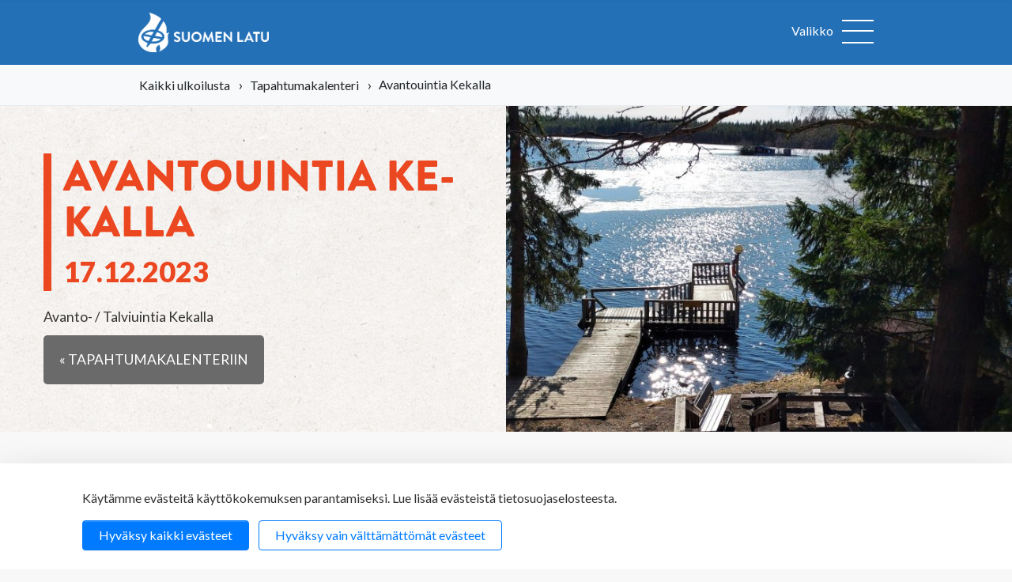

--- FILE ---
content_type: text/html; charset=UTF-8
request_url: https://www.suomenlatu.fi/tapahtumakalenteri/avantouintia-kekalla-53.html
body_size: 12977
content:
<!-- New page template -->

	<!doctype html>
<html lang="fi">
	<head>
		<meta charset="utf-8">
		<meta name="viewport" content="width=device-width, initial-scale=1, shrink-to-fit=no">
		<link rel="preconnect" href="https://code.jquery.com">
<link rel="preconnect" href="https://cdnjs.cloudflare.com">
<link rel="preconnect" href="https://maxcdn.bootstrapcdn.com">
		
		
<meta property="og:title" content="Avantouintia Kekalla"/>
<meta property="og:url" content="https://www.suomenlatu.fi/tapahtumakalenteri/avantouintia-kekalla-53.html"/>
<meta property="og:description" content="Avanto- / Talviuintia Kekalla" />
<meta property="og:image" content="/media/suomenlatu.crmservice.fi/api/v1/public/file/858702/cache/kekaavanto-400x9999,q=85.jpg" />

<link href="https://www.suomenlatu.fi/media/layout/css/print.css" rel="stylesheet" media="print" />

<link rel="shortcut icon" href="https://www.suomenlatu.fi/media/layout/favicon.ico">
<link rel="apple-touch-icon" sizes="57x57" href="https://www.suomenlatu.fi/media/layout/apple-touch-icon-57x57.png">
<link rel="apple-touch-icon" sizes="114x114" href="https://www.suomenlatu.fi/media/layout/apple-touch-icon-114x114.png">
<link rel="apple-touch-icon" sizes="72x72" href="https://www.suomenlatu.fi/media/layout/apple-touch-icon-72x72.png">
<link rel="apple-touch-icon" sizes="144x144" href="https://www.suomenlatu.fi/media/layout/apple-touch-icon-144x144.png">
<link rel="apple-touch-icon" sizes="60x60" href="https://www.suomenlatu.fi/media/layout/apple-touch-icon-60x60.png">
<link rel="apple-touch-icon" sizes="120x120" href="https://www.suomenlatu.fi/media/layout/apple-touch-icon-120x120.png">
<link rel="apple-touch-icon" sizes="76x76" href="https://www.suomenlatu.fi/media/layout/apple-touch-icon-76x76.png">
<link rel="apple-touch-icon" sizes="152x152" href="https://www.suomenlatu.fi/media/layout/apple-touch-icon-152x152.png">
<link rel="icon" type="image/png" href="https://www.suomenlatu.fi/media/layout/favicon-196x196.png" sizes="196x196">
<link rel="icon" type="image/png" href="https://www.suomenlatu.fi/media/layout/favicon-160x160.png" sizes="160x160">
<link rel="icon" type="image/png" href="https://www.suomenlatu.fi/media/layout/favicon-96x96.png" sizes="96x96">
<link rel="icon" type="image/png" href="https://www.suomenlatu.fi/media/layout/favicon-16x16.png" sizes="16x16">
<link rel="icon" type="image/png" href="https://www.suomenlatu.fi/media/layout/favicon-32x32.png" sizes="32x32">
<meta name="msapplication-TileColor" content="#2b5797">
<meta name="msapplication-TileImage" content="/media/layout/mstile-144x144.png">
<meta name="msapplication-config" content="/media/layout/browserconfig.xml">

<link rel="stylesheet" href="https://cdnjs.cloudflare.com/ajax/libs/select2/4.0.4/css/select2.min.css" />

<link rel="stylesheet" href="https://www.suomenlatu.fi/media/layout/css/jquery.mmenu.all.css" media="screen" />
<link rel="stylesheet" href="https://www.suomenlatu.fi/media/layout/css/jquery.fancybox.css" media="screen" />
<link rel="stylesheet" href="https://www.suomenlatu.fi/media/layout/css/default.css" media="screen" />
<link rel="stylesheet" href="https://www.suomenlatu.fi/media/layout/css/default.date.css" media="screen" />
<link rel="stylesheet" href="//code.jquery.com/ui/1.12.0/themes/base/jquery-ui.css" />

<!-- Old font awesome -->
<link rel="stylesheet" href="//maxcdn.bootstrapcdn.com/font-awesome/4.5.0/css/font-awesome.min.css" />

<link rel="stylesheet" href="https://cdn.jsdelivr.net/npm/swiper@11/swiper-bundle.min.css"/>
<link href="https://www.suomenlatu.fi/media/layout/intra/css/swiper.css" rel="stylesheet" media="screen" />

<link href='//fonts.googleapis.com/css?family=Lato:400,900,400italic,900italic' rel='stylesheet' type='text/css'>

<link href="https://www.suomenlatu.fi/media/layout/css/fonts.css" rel="stylesheet" />
<link href="https://www.suomenlatu.fi/media/layout/css/editor.css" rel="stylesheet" />

<link rel="stylesheet" href="https://www.suomenlatu.fi/media/layout/css/fl-screen.css?ver=002" />
<link rel="stylesheet" href="https://www.suomenlatu.fi/media/layout/css/oittaa.css" />

<script src="https://use.typekit.net/asj7ywh.js"></script>
<script>try{Typekit.load({ async: true });}catch(e){}</script>


<link rel="stylesheet" href="//code.jquery.com/ui/1.12.0/themes/base/jquery-ui.css" />
<link rel="stylesheet" href="//maxcdn.bootstrapcdn.com/font-awesome/4.5.0/css/font-awesome.min.css" />
<link href="https://fonts.googleapis.com/css?family=PT+Sans+Narrow:400,700&subset=latin-ext" rel="stylesheet">
<link href="https://www.suomenlatu.fi/media/layout/intra/css/select2.css" rel="stylesheet" media="screen" />
<link href="https://www.suomenlatu.fi/media/layout/css/yhdistyshaku-dev.css" rel="stylesheet" media="screen" />
<link rel="stylesheet" href="https://www.suomenlatu.fi/media/layout/css/tapahtumakalenteri.css?_=1733826383" />

<link rel="stylesheet" href="" />

<link rel="stylesheet" href="https://www.suomenlatu.fi/media/layout/build/css/main.css?_=1756465942">
<link rel="stylesheet" href="https://www.suomenlatu.fi/media/layout/build/css/media-sm.css?_=1756465942" media="(min-width: 450px)">
<link rel="stylesheet" href="https://www.suomenlatu.fi/media/layout/build/css/media-md.css?_=1756465942" media="(min-width: 768px)">
<link rel="stylesheet" href="https://www.suomenlatu.fi/media/layout/build/css/media-lg.css?_=1756465942" media="(min-width: 992px)">
<link rel="stylesheet" href="https://www.suomenlatu.fi/media/layout/build/css/media-xl.css?_=1756465942" media="(min-width: 1200px)">
<link rel="stylesheet" href="https://www.suomenlatu.fi/media/layout/build/css/print.css?_=1756465942" media="print">

<link rel="stylesheet" href="https://www.suomenlatu.fi/media/layout/css/gsc-update.css?_=1584428578">
		<script src="https://code.jquery.com/jquery-3.2.1.min.js" integrity="sha256-hwg4gsxgFZhOsEEamdOYGBf13FyQuiTwlAQgxVSNgt4=" crossorigin="anonymous"></script>

<script defer src="https://cdnjs.cloudflare.com/ajax/libs/popper.js/1.11.0/umd/popper.min.js" integrity="sha384-b/U6ypiBEHpOf/4+1nzFpr53nxSS+GLCkfwBdFNTxtclqqenISfwAzpKaMNFNmj4" crossorigin="anonymous"></script>
<script defer src="https://maxcdn.bootstrapcdn.com/bootstrap/4.0.0-beta/js/bootstrap.min.js" integrity="sha384-h0AbiXch4ZDo7tp9hKZ4TsHbi047NrKGLO3SEJAg45jXxnGIfYzk4Si90RDIqNm1" crossorigin="anonymous"></script>
<script defer src="https://cdnjs.cloudflare.com/ajax/libs/lazysizes/3.0.0/lazysizes.min.js" integrity="sha384-uhgOjbBYUq5Z/que52+tXA+WhwGLOJi0i8yABYH6myBumg5aC5Cq/2LljI0ejlP/" crossorigin="anonymous"></script>




<script defer src="https://www.suomenlatu.fi/media/layout/js/vendor/modernizr.js"></script>
<script defer src="https://maps.google.com/maps/api/js?key=AIzaSyDZ2G0YVc63-2mTNOZH3iSMqk96VRn0QBQ&sensor=false&language=fi&libraries=geometry,places" ></script>
<script defer type="text/javascript" src="https://www.suomenlatu.fi/media/layout/intra/js/swiper.min.js"></script>
<script defer type="text/javascript" src="https://www.suomenlatu.fi/media/layout/js/markerclusterer.js"></script>
<script defer type="text/javascript" src="https://www.suomenlatu.fi/media/layout/js/oms.min.js"></script>
<script defer type="text/javascript" src="https://www.suomenlatu.fi/media/layout/intra/js/select2.min.js"></script>
<script defer src="https://cdn.jsdelivr.net/npm/swiper@11/swiper-bundle.min.js"></script>


<script defer type="text/javascript" src="https://www.suomenlatu.fi/media/layout/js/jquery.mmenu.min.all.js"></script>
<script defer type="text/javascript" src="https://www.suomenlatu.fi/media/layout/js/jquery.fancybox.pack.js"></script>
<script defer type="text/javascript" src="https://www.suomenlatu.fi/media/layout/js/jquery.scrollbar.js"></script>
<script defer type="text/javascript" src="https://www.suomenlatu.fi/media/layout/js/picker.js"></script>
<script defer type="text/javascript" src="https://www.suomenlatu.fi/media/layout/js/picker.date.js"></script>
<script defer type="text/javascript" src="//code.jquery.com/ui/1.12.0/jquery-ui.js"></script>
<script defer type="text/javascript" src="https://www.suomenlatu.fi/media/layout/js/fi_fi.js"></script>
<script defer type="text/javascript" src="https://www.suomenlatu.fi/media/layout/js/jquery.minimalect.js"></script>
<script defer type="text/javascript" src="https://www.suomenlatu.fi/media/layout/js/enquire.min.js"></script>
<script defer type="text/javascript" src="https://www.suomenlatu.fi/media/layout/js/matchmedia.js"></script>
<script defer type="text/javascript" src="https://www.suomenlatu.fi/media/layout/js/matchmedia.addlistener.js"></script>
<script defer type="text/javascript" src="https://www.suomenlatu.fi/media/layout/intra/js/jquery.datatables.min.js"></script>

<script defer type="text/javascript" src="https://www.suomenlatu.fi/media/layout/intra/js/datepicker-fi.js"></script>

<!-- Hyphenopoly -->
<script>
        var Hyphenopoly = {
            require: {
                "fi": "FORCEHYPHENOPOLY",
				"se": "Silbentrennungsalgorithmus",
            },
            paths: {
                patterndir: "https://www.suomenlatu.fi/media/layout/js/vendor/hyphenopoly/patterns/",
                maindir: "https://www.suomenlatu.fi/media/layout/js/vendor/hyphenopoly/"
            },
            setup: {
                hide: "none",
                selectors: {
                    ".hyphenate": {}
                }
            }
        };
console.log('test')
</script>

<script defer src="https://www.suomenlatu.fi/media/layout/js/vendor/hyphenopoly/hyphenopoly_loader.js?_=1652086633"></script>

<!-- 
<script defer type="text/javascript" src="https://www.suomenlatu.fi/media/layout/js/hypher/hypher/src/jquery.hypher.js"></script>
<script defer type="text/javascript" src="https://www.suomenlatu.fi/media/layout/js/hypher/hypher/patterns/en-us.js"></script>
<script defer type="text/javascript" src="https://www.suomenlatu.fi/media/layout/js/hypher/hypher/patterns/en-gb.js"></script>
<script defer type="text/javascript" src="https://www.suomenlatu.fi/media/layout/js/hypher/hypher/patterns/fi.js"></script>
<script defer type="text/javascript" src="https://www.suomenlatu.fi/media/layout/js/hypher/hypher/patterns/sv.js"></script>
-->

<script type="text/javascript" src="https://johku.com/widget.js"></script>





<script defer type="text/javascript" src="https://www.suomenlatu.fi/media/layout/js/fl-javascript.js?_=1736862521"></script>

<script defer type="text/javascript" src="https://www.suomenlatu.fi/media/layout/js/tapahtumakalenteri.js?_=1724155691"></script>




<script defer src="https://www.suomenlatu.fi/media/layout/build/js/main.js?_=1709278776"></script>

		
		<script defer src="https://www.suomenlatu.fi/media/layout/ohjaajarekisteri/instructor-search.js?_=1543584104"></script>
<script defer src="https://www.suomenlatu.fi/media/layout/ohjaajarekisteri/instructor-editor.js?_=1539243575"></script>

<link rel="stylesheet" href="https://www.suomenlatu.fi/media/layout/ohjaajarekisteri/styles.css?_=1523350019">

		<title>Avantouintia Kekalla - Suomen Latu</title>            
		<meta name="description" content="Avanto- / Talviuintia Kekalla">

				<meta property="og:title" content="Avantouintia Kekalla - Suomen Latu">
		<meta property="og:type" content="article">
		<meta property="og:url" content="https://www.suomenlatu.fi/tapahtumakalenteri/avantouintia-kekalla-53.html">
		<meta property="og:description" content="Avanto- / Talviuintia Kekalla">
				<meta http-equiv="Content-Type" content="text/html; charset=UTF-8" />
<link rel="canonical" href="https://www.suomenlatu.fi/tapahtumakalenteri/avantouintia-kekalla-53.html" />
<link rel="alternate" href="https://www.suomenlatu.fi/tapahtumakalenteri/avantouintia-kekalla-53.html" hreflang="fi">
<link rel="alternate" href="https://www.suomenlatu.fi/tapahtumakalenteri/avantouintia-kekalla-53.html" hreflang="x-default">
						
		

		<script>
  (function(i,s,o,g,r,a,m){i['GoogleAnalyticsObject']=r;i[r]=i[r]||function(){
  (i[r].q=i[r].q||[]).push(arguments)},i[r].l=1*new Date();a=s.createElement(o),
  m=s.getElementsByTagName(o)[0];a.async=1;a.src=g;m.parentNode.insertBefore(a,m)
  })(window,document,'script','//www.google-analytics.com/analytics.js','ga');

  ga('create', 'UA-6308753-1', 'auto');
  ga('send', 'pageview');

</script>
<script>window.ltcnT = {'fi': {
			text: 'Käytämme evästeitä käyttökokemuksen parantamiseksi. Lue lisää evästeistä tietosuojaselosteesta.',
			btnAll: 'Hyväksy kaikki evästeet',
			btnNecessary: 'Hyväksy vain välttämättömät evästeet',
		}};</script><script>// Object.assign IE polyfill
if (typeof Object.assign !== 'function') {
	// Must be writable: true, enumerable: false, configurable: true
	Object.defineProperty(Object, "assign", {
		value: function assign(target, varArgs) { // .length of function is 2
			'use strict';
			if (target === null || target === undefined) {
				throw new TypeError('Cannot convert undefined or null to object');
			}

			var to = Object(target);

			for (var index = 1; index < arguments.length; index++) {
				var nextSource = arguments[index];

				if (nextSource !== null && nextSource !== undefined) {
				for (var nextKey in nextSource) {
					// Avoid bugs when hasOwnProperty is shadowed
					if (Object.prototype.hasOwnProperty.call(nextSource, nextKey)) {
					to[nextKey] = nextSource[nextKey];
					}
				}
				}
			}
			return to;
		},
		writable: true,
		configurable: true
	});
}

// lianatech cookie notice
function ltcn() {
	var lang = document.documentElement.lang.toLowerCase();
	var cookieNotice = null;
	var cookieName = 'ltcn';
	// support 2 types of selections: all or required only
	var valueMap = {
		all: 'ltcn-script-all',
		necessary: false,
	};
	function getCookie(key) {
		var name = key + '=';
		var decodedCookie = decodeURIComponent(document.cookie);
		var ca = decodedCookie.split(';');
		for (var i = 0; i < ca.length; i++) {
			var c = ca[i];
			while (c.charAt(0) === ' ') {
				c = c.substring(1);
			}
			if (c.indexOf(name) === 0) {
				return c.substring(name.length, c.length);
			}
		}
		return '';
	}
	function appendConsentBar() {
		var t = window.ltcnT[lang] ? window.ltcnT[lang] : window.ltcnT.en;
		var tpl = '<div class="ltcn__container">'
			+ '<p>' + t.text + '</p>'
			+ '<button class="ltcn__btn ltcn__btn--primary" data-type="all" type="button">' + t.btnAll + '</button>'
			+ '<button class="ltcn__btn ltcn__btn--secondary" data-type="necessary" type="button">' + t.btnNecessary + '</button>'
			+ '</div>';
		var div = document.createElement('div');
		div.classList.add('ltcn');
		div.innerHTML = tpl;
		document.body.appendChild(div);
		cookieNotice = document.querySelector('.ltcn');
	}

	// find existing script tag with manipulated type attribute
	// and create a real script tag based on it
	function appendScripts(selector) {
		var scripts = document.querySelectorAll('script.' + selector);
		for (var i = 0; i < scripts.length; i++) {
			var script = scripts[i];
			var newScript = document.createElement('script');
			if (script.textContent !== '') {
				var content = document.createTextNode(script.textContent);
				newScript.appendChild(content);
			}
			script.parentNode.replaceChild(newScript, script);
			if (script.src) {
				newScript.src = script.src;
			}
		}
	}
	function handleBtnClick(event) {
		var id = event.target.dataset.type;
		var scriptSelector = valueMap[id];
		if (!id || typeof scriptSelector === 'undefined') return false;
		if (scriptSelector) appendScripts(scriptSelector);
		var expireDate = new Date();
		expireDate.setTime(expireDate.getTime() + (1000*60*60*24*365*20));
		var cookieExpires = '; expires=' + expireDate.toGMTString();
		document.cookie = cookieName + '=' + id + cookieExpires + '; path=/';
		cookieNotice.style.display = 'none';
		return true;
	}
	function init() {
		var consent = getCookie(cookieName);
		if (consent && valueMap[consent]) return appendScripts(valueMap[consent]);
		appendConsentBar();
		var btns = document.querySelectorAll('.ltcn__btn');
		for (var i = 0; i < btns.length; i++) {
			btns[i].addEventListener('click', handleBtnClick);
		}
		return false;
	}
	return init();
}
// initialize after DOM has been laoded so cookie notification markup can be found
document.addEventListener('DOMContentLoaded', ltcn);
</script><style>.ltcn {
	z-index: 9999;
	position: fixed;
	left: 0;
	bottom: 0;
	width: 100vw;
	max-height: 100vh;
	overflow: auto;
	background-color: #fff;
	box-shadow: 0 1rem 3rem rgba(0, 0, 0, 0.175);
}

.ltcn p {
	color: #303030;
}

.ltcn__container {
	max-width: 1136px;
	margin-right: auto;
	margin-left: auto;
	padding-top: 1rem;
	padding-right: 2rem;
	padding-bottom: 1rem;
	padding-left: 2rem;
}

.ltcn__btn {
	display: inline-block !important;
	margin-right: 0.75rem;
	margin-bottom: 0.5rem;
	padding: 0.375rem 1.25rem;
	vertical-align: middle;
	color: #212529;
	background-color: transparent;
	border: 1px solid transparent;
	border-radius: 4px;
	line-height: 1.5;
	text-align: center;
	font-size: 1rem;
	font-weight: 400;
	cursor: pointer;
	-webkit-user-select: none;
	-moz-user-select: none;
	-ms-user-select: none;
	user-select: none;
	transition: color 0.15s ease-in-out, background-color 0.15s ease-in-out, border-color 0.15s ease-in-out, box-shadow 0.15s ease-in-out;
}

.ltcn__btn:last-of-type {
	margin-right: 0;
}

.ltcn__btn--primary {
	color: #fff;
	background-color: #007bff;
	border-color: #007bff;
	box-shadow: inset 0 1px 0 rgba(255, 255, 255, 0.15), 0 1px 1px rgba(0, 0, 0, 0.075);
}

.ltcn__btn--secondary {
	color: #007bff;
	border-color: #007bff;
}
</style><!-- Google Tag Manager -->
<script type="text/x-analytics-script" class="ltcn-script-all">(function(w,d,s,l,i){w[l]=w[l]||[];w[l].push({'gtm.start':new Date().getTime(),event:'gtm.js'});var f=d.getElementsByTagName(s)[0],j=d.createElement(s),dl=l!='dataLayer'?'&l='+l:'';j.async=true;j.src='https://www.googletagmanager.com/gtm.js?id='+i+dl;f.parentNode.insertBefore(j,f);
							})(window,document,'script','dataLayer','GTM-WDFZWZL');</script>
<!-- End Google Tag Manager -->

<!-- Facebook Pixel Code -->
<script type="text/x-analytics-script" class="ltcn-script-all">
	!function(f,b,e,v,n,t,s)
	{if(f.fbq)return;n=f.fbq=function(){n.callMethod?
		n.callMethod.apply(n,arguments):n.queue.push(arguments)};
	 if(!f._fbq)f._fbq=n;n.push=n;n.loaded=!0;n.version='2.0';
	 n.queue=[];t=b.createElement(e);t.async=!0;
	 t.src=v;s=b.getElementsByTagName(e)[0];
	 s.parentNode.insertBefore(t,s)}(window, document,'script',
									 'https://connect.facebook.net/en_US/fbevents.js');
	fbq('init', '411543829278667');
	fbq('track', 'PageView');
</script>
<noscript><img height="1" width="1" style="display:none" src="https://www.facebook.com/tr?id=411543829278667&amp;ev=PageView&amp;noscript=1"></noscript>
<!-- End Facebook Pixel Code -->

	</head>
	<body class="
	notMobile			default														 tapahtumakalenteri	">
	<!-- Google Tag Manager (noscript) -->
<noscript><iframe src="https://www.googletagmanager.com/ns.html?id=GTM-WDFZWZL" height="0" width="0" style="display:none;visibility:hidden"></iframe></noscript>
<!-- End Google Tag Manager (noscript) -->

	<div  id="wrapper">
		<main class="site-main">

							<div class="fixednav-2023" id="fixednav">
	<div class="container px-0">
				<a href="https://www.suomenlatu.fi/" class="logo">Suomen Latu</a>
<ul class="menu"><li class="first level1
">
	<a href="https://www.suomenlatu.fi/ulkoilu.html" class="first level1">Ulkoilu</a>
</li><li class="level1
">
	<a href="https://www.suomenlatu.fi/lapset-perheet.html" class="level1">Lapset &amp; perheet</a>
</li><li class="level1
">
	<a href="https://www.suomenlatu.fi/tapahtumat.html" class="level1">Tapahtumat</a>
</li><li class="level1
">
	<a href="https://www.suomenlatu.fi/tietoa-meista.html" class="level1">Tietoa meistä</a>
</li><li class="last level1
">
	<a href="https://www.suomenlatu.fi/liity-jaseneksi.html" class="last level1">Liity jäseneksi</a>
</li></ul>

<div id="fixednav-search" class="search">
	<div class="search-holder">
		<form action="https://www.suomenlatu.fi/hakutulokset.html" method="get">
			<input type="text" name="q" value="" id="search-fixednav" class="formTextinput" data-placeholder="Hae sivustolta" placeholder="">
			<span class="search-icon">Hae</span>
			<button type="submit" value="Haku" class="formCustomSubmit">Hae</button>
		</form>
	</div>
</div>

<a href="#header" class="back2top" title="Takaisin sivun alkuun"><span class="icon big-arrow-up">&nbsp;</span></a>
			</div>
</div>
<div id="header">

	<!-- Topbar -->
		
	<!-- Navigation -->
	<div class="navigation-2023 bg-primary">
		<div class="container">
			<div class="navigation py-3" >

				<!-- Logo -->
				<div class="d-flex">
								<a href="https://www.suomenlatu.fi/" class="logo"><img class="img-fluid" src="https://www.suomenlatu.fi/media/suomen-ladun-logot/sula_logo_vaaka_valkoinen_150ppi.png"/></a>
			
								</div>

				<!-- Navigation -->
				<a href="#mobilemenu" class="mmenu-btn d-block" aria-label="Avaa valikko">
					<span class="text-white mr-2">Valikko</span>
					<span class="lines">
						<span class="line">&nbsp;</span>
						<span class="line">&nbsp;</span>
						<span class="line">&nbsp;</span>
					</span>
				</a>
				<div style="display: none">
					<div id="mobilemenu">
						<ul class="menu mobile-menu">
							<li class="mm-close-wrapper"><button aria-label="sulje valikko" class="js-mm-close mm-close">&#x2715;</button></li>
							<li class="d-flex justify-content-center mb-2 main-links">
		
			<a href="https://www.suomenlatu.fi/etusivu.html"><img class="img-fluid mx-auto" style="max-width: 90%; max-height: 80px;" src="https://www.suomenlatu.fi/media/layout/img/cache/logo2x-800x500.png" loading="lazy" alt=""/></a>
		
</li><li class=" main-links">
		
			<span class="d-flex align-items-center justify-content-center p-3"><a class="btn btn-secondary" style="max-width: 90%" href="https://suomenlatu.fais.fi/">Verkkokauppa</a></span>
		
</li>							
														<li class="first level1 hasSubItems main-links">
	<a href="https://www.suomenlatu.fi/ulkoilu.html" class="first level1 hasSubItems">Ulkoilu</a>
	<ul><li class="first level2 hasSubItems main-links">
	<a href="https://www.suomenlatu.fi/ulkoilu/hiihto.html" class="first level2 hasSubItems">Hiihto</a>
	<ul><li class="first level3 main-links">
	<a href="https://www.suomenlatu.fi/ulkoilu/hiihto/perinteisen-tekniikat-haltuun.html" class="first level3">Perinteisen tekniikat haltuun</a>
	
</li><li class="level3 main-links">
	<a href="https://www.suomenlatu.fi/ulkoilu/hiihto/vapaan-tekniikat-haltuun.html" class="level3">Vapaan tekniikat haltuun</a>
	
</li><li class="level3 main-links">
	<a href="https://www.suomenlatu.fi/ulkoilu/hiihto/latuetiketti.html" class="level3">Latuetiketti</a>
	
</li><li class="level3 main-links">
	<a href="https://www.suomenlatu.fi/ulkoilu/hiihto/voitelu.html" class="level3">Voitelu</a>
	
</li><li class="level3 main-links">
	<a href="https://www.suomenlatu.fi/ulkoilu/hiihto/hiihtovalineet.html" class="level3">Hiihtovälineet</a>
	
</li><li class="last level3 main-links">
	<a href="https://www.suomenlatu.fi/ulkoilu/hiihto/hiihtovaatteet.html" class="last level3">Hiihtovaatteet</a>
	
</li></ul>
</li><li class="level2 hasSubItems main-links">
	<a href="https://www.suomenlatu.fi/ulkoilu/talviuinti.html" class="level2 hasSubItems">Talviuinti</a>
	<ul><li class="first level3 main-links">
	<a href="https://www.suomenlatu.fi/ulkoilu/talviuinti/nain-aloitat-talviuinnin.html" class="first level3">Näin aloitat talviuinnin</a>
	
</li><li class="level3 main-links">
	<a href="https://www.suomenlatu.fi/ulkoilu/talviuinti/talviuinnin-terveysvaikutukset.html" class="level3">Talviuinnin terveysvaikutukset</a>
	
</li><li class="level3 main-links">
	<a href="https://www.suomenlatu.fi/ulkoilu/talviuinti/talviuinnin-etiketti.html" class="level3">Talviuinnin etiketti</a>
	
</li><li class="level3 main-links">
	<a href="https://www.suomenlatu.fi/ulkoilu/talviuinti/talviuinti-ja-turvallisuus.html" class="level3">Talviuinti ja turvallisuus</a>
	
</li><li class="level3 main-links">
	<a href="https://www.suomenlatu.fi/ulkoilu/talviuinti/tietoa-ja-historiaa-talviuinnista.html" class="level3">Tietoa ja historiaa talviuinnista</a>
	
</li><li class="last level3 main-links">
	<a href="https://www.suomenlatu.fi/ulkoilu/talviuinti/viisi-vinkkia-avantoon.html" class="last level3">Viisi vinkkiä avantoon</a>
	
</li></ul>
</li><li class="level2 hasSubItems main-links">
	<a href="https://www.suomenlatu.fi/ulkoilu/retkeily.html" class="level2 hasSubItems">Retkeily</a>
	<ul><li class="first level3 main-links">
	<a href="https://www.suomenlatu.fi/ulkoilu/retkeily/vinkit-ensimmaiseen-telttayohon.html" class="first level3">Vinkit ensimmäiseen telttayöhön</a>
	
</li><li class="level3 main-links">
	<a href="https://www.suomenlatu.fi/ulkoilu/retkeily/tulipaikkaetiketti.html" class="level3">Tulipaikkaetiketti</a>
	
</li><li class="level3 main-links">
	<a href="https://www.suomenlatu.fi/ulkoilu/retkeily/nain-suunnittelet-retken.html" class="level3">Näin suunnittelet retken</a>
	
</li><li class="level3 main-links">
	<a href="https://www.suomenlatu.fi/ulkoilu/retkeily/retkeilijan-olennaiset-varusteet.html" class="level3">Retkeilijän olennaiset varusteet</a>
	
</li><li class="level3 main-links">
	<a href="https://www.suomenlatu.fi/ulkoilu/retkeily/nain-pakkaat-ja-saadat-rinkan.html" class="level3">Näin pakkaat ja säädät rinkan</a>
	
</li><li class="level3 main-links">
	<a href="https://www.suomenlatu.fi/ulkoilu/retkeily/ruokailu-retkella.html" class="level3">Ruokailu retkellä</a>
	
</li><li class="level3 main-links">
	<a href="https://www.suomenlatu.fi/ulkoilu/retkeily/vinkit-majoitteen-valintaan.html" class="level3">Vinkit majoitteen valintaan</a>
	
</li><li class="level3 main-links">
	<a href="https://www.suomenlatu.fi/ulkoilu/retkeily/tulenteon-abc.html" class="level3">Tulenteon ABC</a>
	
</li><li class="level3 main-links">
	<a href="https://www.suomenlatu.fi/ulkoilu/retkeily/miten-ja-minne-tehda-tarpeet-luonnossa.html" class="level3">Miten ja minne tehdä tarpeet luonnossa?</a>
	
</li><li class="level3 main-links">
	<a href="https://www.suomenlatu.fi/ulkoilu/retkeily/retkikohteen-valinta.html" class="level3">Retkikohteen valinta</a>
	
</li><li class="level3 main-links">
	<a href="https://www.suomenlatu.fi/ulkoilu/retkeily/retkisuunnistuksen-eri-tasot.html" class="level3">Retkisuunnistuksen eri tasot</a>
	
</li><li class="level3 main-links">
	<a href="https://www.suomenlatu.fi/ulkoilu/retkeily/retkeilyn-nelja-tasoa.html" class="level3">Retkeilyn neljä tasoa</a>
	
</li><li class="last level3 main-links">
	<a href="https://www.suomenlatu.fi/ulkoilu/retkeily/kymmenen-vinkkia-koiran-kanssa-retkeilyyn.html" class="last level3">Kymmenen vinkkiä koiran kanssa retkeilyyn</a>
	
</li></ul>
</li><li class="level2 hasSubItems main-links">
	<a href="https://www.suomenlatu.fi/ulkoilu/polkujuoksu.html" class="level2 hasSubItems">Polkujuoksu</a>
	<ul><li class="first level3 main-links">
	<a href="https://www.suomenlatu.fi/ulkoilu/polkujuoksu/nain-aloitat-polkujuoksun.html" class="first level3">Näin aloitat polkujuoksun</a>
	
</li><li class="level3 main-links">
	<a href="https://www.suomenlatu.fi/ulkoilu/polkujuoksu/polkujuoksuvarusteet.html" class="level3">Polkujuoksuvarusteet</a>
	
</li><li class="level3 main-links">
	<a href="https://www.suomenlatu.fi/ulkoilu/polkujuoksu/polkujuoksutekniikka.html" class="level3">Polkujuoksutekniikka</a>
	
</li><li class="level3 main-links">
	<a href="https://www.suomenlatu.fi/ulkoilu/polkujuoksu/polkujuoksun-makitekniikka.html" class="level3">Polkujuoksun mäkitekniikka</a>
	
</li><li class="level3 main-links">
	<a href="https://www.suomenlatu.fi/ulkoilu/polkujuoksu/poluille-perheen-kanssa.html" class="level3">Poluille perheen kanssa</a>
	
</li><li class="last level3 main-links">
	<a href="https://www.suomenlatu.fi/ulkoilu/polkujuoksu/plogging-yhdistaa-juoksun-ja-luonnon-siistimisen.html" class="last level3">Plogging yhdistää juoksun ja luonnon siistimisen</a>
	
</li></ul>
</li><li class="level2 hasSubItems main-links">
	<a href="https://www.suomenlatu.fi/ulkoilu/maastopyoraily.html" class="level2 hasSubItems">Maastopyöräily</a>
	<ul><li class="first level3 main-links">
	<a href="https://www.suomenlatu.fi/ulkoilu/maastopyoraily/viisi-vinkkia-aloittelijalle.html" class="first level3">Viisi vinkkiä aloittelijalle</a>
	
</li><li class="level3 main-links">
	<a href="https://www.suomenlatu.fi/ulkoilu/maastopyoraily/varusteet-maastopyoralenkille.html" class="level3">Varusteet maastopyörälenkille</a>
	
</li><li class="level3 main-links">
	<a href="https://www.suomenlatu.fi/ulkoilu/maastopyoraily/bikepacking-pyoraretkeily.html" class="level3">Bikepacking - pyöräretkeily</a>
	
</li><li class="last level3 main-links">
	<a href="https://www.suomenlatu.fi/ulkoilu/maastopyoraily/tyomatkapyoraily.html" class="last level3">Työmatkapyöräily</a>
	
</li></ul>
</li><li class="level2 hasSubItems main-links">
	<a href="https://www.suomenlatu.fi/ulkoilu/melonta.html" class="level2 hasSubItems">Melonta</a>
	<ul><li class="first level3 main-links">
	<a href="https://www.suomenlatu.fi/ulkoilu/melonta/nain-aloitat-melonnan.html" class="first level3">Näin aloitat melonnan</a>
	
</li><li class="level3 main-links">
	<a href="https://www.suomenlatu.fi/ulkoilu/melonta/melojan-varusteet.html" class="level3">Melojan varusteet</a>
	
</li><li class="level3 main-links">
	<a href="https://www.suomenlatu.fi/ulkoilu/melonta/melonta-turvallisuus.html" class="level3">Melonta &amp; turvallisuus</a>
	
</li><li class="last level3 main-links">
	<a href="https://www.suomenlatu.fi/ulkoilu/melonta/melontaetiketti.html" class="last level3">Melontaetiketti</a>
	
</li></ul>
</li><li class="level2 hasSubItems main-links">
	<a href="https://www.suomenlatu.fi/ulkoilu/sauvakavely.html" class="level2 hasSubItems">Sauvakävely</a>
	<ul><li class="first level3 main-links">
	<a href="https://www.suomenlatu.fi/ulkoilu/sauvakavely/sauvakavelytekniikka-haltuun.html" class="first level3">Sauvakävelytekniikka haltuun</a>
	
</li><li class="last level3 main-links">
	<a href="https://www.suomenlatu.fi/ulkoilu/sauvakavely/valitse-oikeanlainen-sauva.html" class="last level3">Valitse oikeanlainen sauva</a>
	
</li></ul>
</li><li class="level2 hasSubItems main-links">
	<a href="https://www.suomenlatu.fi/ulkoilu/jokaisenoikeudet.html" class="level2 hasSubItems">Jokaisenoikeudet</a>
	<ul><li class="first level3 main-links">
	<a href="https://www.suomenlatu.fi/ulkoilu/jokaisenoikeudet/yleista-jokaisenoikeuksista.html" class="first level3">Yleistä jokaisenoikeuksista</a>
	
</li><li class="level3 main-links">
	<a href="https://www.suomenlatu.fi/ulkoilu/jokaisenoikeudet/mihin-jokaisenoikeudet-perustuvat.html" class="level3">Mihin jokaisenoikeudet perustuvat?</a>
	
</li><li class="level3 main-links">
	<a href="https://www.suomenlatu.fi/ulkoilu/jokaisenoikeudet/tulenteko.html" class="level3">Tulenteko</a>
	
</li><li class="level3 main-links">
	<a href="https://www.suomenlatu.fi/ulkoilu/jokaisenoikeudet/koiran-ulkoiluttaminen.html" class="level3">Koiran ulkoiluttaminen</a>
	
</li><li class="level3 main-links">
	<a href="https://www.suomenlatu.fi/ulkoilu/jokaisenoikeudet/kieltotaulut.html" class="level3">Kieltotaulut</a>
	
</li><li class="level3 main-links">
	<a href="https://www.suomenlatu.fi/ulkoilu/jokaisenoikeudet/kotirauha.html" class="level3">Kotirauha</a>
	
</li><li class="level3 main-links">
	<a href="https://www.suomenlatu.fi/ulkoilu/jokaisenoikeudet/leiriytyminen.html" class="level3">Leiriytyminen</a>
	
</li><li class="level3 main-links">
	<a href="https://www.suomenlatu.fi/ulkoilu/jokaisenoikeudet/liikkuminen-jalan-hiihtaen-ja-pyoralla.html" class="level3">Liikkuminen jalan, hiihtäen ja pyörällä</a>
	
</li><li class="level3 main-links">
	<a href="https://www.suomenlatu.fi/ulkoilu/jokaisenoikeudet/maihinnousu.html" class="level3">Maihinnousu</a>
	
</li><li class="level3 main-links">
	<a href="https://www.suomenlatu.fi/ulkoilu/jokaisenoikeudet/moottoriajoneuvolla-maastossa.html" class="level3">Moottoriajoneuvolla maastossa</a>
	
</li><li class="level3 main-links">
	<a href="https://www.suomenlatu.fi/ulkoilu/jokaisenoikeudet/pelloilla-kulkeminen.html" class="level3">Pelloilla kulkeminen</a>
	
</li><li class="level3 main-links">
	<a href="https://www.suomenlatu.fi/ulkoilu/jokaisenoikeudet/rakennelmien-kayttaminen.html" class="level3">Rakennelmien käyttäminen</a>
	
</li><li class="last level3 main-links">
	<a href="https://www.suomenlatu.fi/ulkoilu/jokaisenoikeudet/sammal-jakala-kaavat-villiyrtit-ja-puun-osat.html" class="last level3">Sammal, jäkälä, käävät, villiyrtit ja puun osat</a>
	
</li></ul>
</li><li class="last level2 hasSubItems main-links">
	<a href="https://www.suomenlatu.fi/ulkoilu/soveltava-ulkoilu.html" class="last level2 hasSubItems">Soveltava ulkoilu</a>
	<ul><li class="first level3 main-links">
	<a href="https://www.suomenlatu.fi/ulkoilu/soveltava-ulkoilu/loyda-oma-tapasi-ulkoilla-soveltaen.html" class="first level3">Löydä oma tapasi ulkoilla soveltaen</a>
	
</li><li class="last level3 main-links">
	<a href="https://www.suomenlatu.fi/ulkoilu/soveltava-ulkoilu/nelja-vinkkia-65-vuotiaiden-ulkoiluun-ja-luonnossa-liikkumiseen.html" class="last level3">Neljä vinkkiä + 65-vuotiaiden ulkoiluun ja luonnossa liikkumiseen</a>
	
</li></ul>
</li></ul>
</li><li class="level1 hasSubItems main-links">
	<a href="https://www.suomenlatu.fi/lapset-perheet.html" class="level1 hasSubItems">Lapset &amp; perheet</a>
	<ul><li class="first level2 main-links">
	<a href="https://www.suomenlatu.fi/lapset-perheet/osallista-lapsi-retken-suunnitteluun-ja-toteutukseen.html" class="first level2">Osallista lapsi retken suunnitteluun ja toteutukseen</a>
	
</li><li class="level2 main-links">
	<a href="https://www.suomenlatu.fi/lapset-perheet/metsamorri.html" class="level2">Metsämörri</a>
	
</li><li class="level2 main-links">
	<a href="https://www.suomenlatu.fi/lapset-perheet/viisi-perinteista-talvipaivan-leikkia.html" class="level2">Viisi perinteistä talvipäivän leikkiä</a>
	
</li><li class="level2 main-links">
	<a href="https://www.suomenlatu.fi/lapset-perheet/lasten-kanssa-hiihtamaan.html" class="level2">Lasten kanssa hiihtämään</a>
	
</li><li class="level2 main-links">
	<a href="https://www.suomenlatu.fi/lapset-perheet/vinkit-perhemelontaan.html" class="level2">Vinkit perhemelontaan</a>
	
</li><li class="level2 main-links">
	<a href="https://www.suomenlatu.fi/lapset-perheet/perheen-kanssa-polkujuoksulenkille.html" class="level2">Perheen kanssa polkujuoksulenkille</a>
	
</li><li class="level2 main-links">
	<a href="https://www.suomenlatu.fi/lapset-perheet/nain-teet-upean-lumiveistoksen.html" class="level2">Näin teet upean lumiveistoksen</a>
	
</li><li class="level2 main-links">
	<a href="https://www.suomenlatu.fi/lapset-perheet/klassikkolautapelit-pihapeleina.html" class="level2">Klassikkolautapelit pihapeleinä</a>
	
</li><li class="level2 main-links">
	<a href="https://www.suomenlatu.fi/lapset-perheet/koko-perheen-linturetki.html" class="level2">Koko perheen linturetki</a>
	
</li><li class="level2 main-links">
	<a href="https://www.suomenlatu.fi/lapset-perheet/luontobingoa-lasten-kanssa.html" class="level2">Luontobingoa lasten kanssa</a>
	
</li><li class="last level2 main-links">
	<a href="https://www.suomenlatu.fi/lapset-perheet/muumit-80-vuotta-juhlavuosi.html" class="last level2">Muumit 80 vuotta - Juhlavuosi</a>
	
</li></ul>
</li><li class="level1 main-links">
	<a href="https://www.suomenlatu.fi/tapahtumat.html" class="level1">Tapahtumat</a>
	
</li><li class="level1 hasSubItems main-links">
	<a href="https://www.suomenlatu.fi/tietoa-meista.html" class="level1 hasSubItems">Tietoa meistä</a>
	<ul><li class="first level2 hasSubItems main-links">
	<a href="https://www.suomenlatu.fi/tietoa-meista/yhteystiedot.html" class="first level2 hasSubItems">Yhteystiedot</a>
	<ul><li class="first level3 main-links">
	<a href="https://www.suomenlatu.fi/tietoa-meista/yhteystiedot/toimisto.html" class="first level3">Toimisto</a>
	
</li><li class="level3 main-links">
	<a href="https://www.suomenlatu.fi/tietoa-meista/yhteystiedot/henkilokunta.html" class="level3">Henkilökunta</a>
	
</li><li class="level3 main-links">
	<a href="https://www.suomenlatu.fi/tietoa-meista/yhteystiedot/hallitus.html" class="level3">Hallitus</a>
	
</li><li class="level3 main-links">
	<a href="https://www.suomenlatu.fi/tietoa-meista/yhteystiedot/laskutus.html" class="level3">Laskutus</a>
	
</li><li class="last level3 main-links">
	<a href="https://www.suomenlatu.fi/tietoa-meista/yhteystiedot/yhdistyshaku.html" class="last level3">Yhdistyshaku</a>
	
</li></ul>
</li><li class="level2 hasSubItems main-links">
	<a href="https://www.suomenlatu.fi/tietoa-meista/mika-suomen-latu.html" class="level2 hasSubItems">Mikä Suomen Latu?</a>
	<ul><li class="first level3 main-links">
	<a href="https://www.suomenlatu.fi/tietoa-meista/mika-suomen-latu/strategia.html" class="first level3">Strategia</a>
	
</li><li class="level3 main-links">
	<a href="https://www.suomenlatu.fi/tietoa-meista/mika-suomen-latu/vastuullisuusohjelma.html" class="level3">Vastuullisuusohjelma</a>
	
</li><li class="last level3 main-links">
	<a href="https://www.suomenlatu.fi/tietoa-meista/mika-suomen-latu/toimintasuunnitelma-ja-vuosikertomus.html" class="last level3">Toimintasuunnitelma ja vuosikertomus</a>
	
</li></ul>
</li><li class="level2 hasSubItems main-links">
	<a href="https://www.suomenlatu.fi/tietoa-meista/vaikuttamistyo.html" class="level2 hasSubItems">Vaikuttamistyö</a>
	<ul><li class="first level3 hasSubItems main-links">
	<a href="https://www.suomenlatu.fi/tietoa-meista/vaikuttamistyo/lausunnot.html" class="first level3 hasSubItems">Lausunnot</a>
	<ul><li class="first last level4 main-links">
	<a href="https://www.suomenlatu.fi/tietoa-meista/vaikuttamistyo/lausunnot/lausunnot.html" class="first last level4">Lausunnot</a>
	
</li></ul>
</li><li class="level3 main-links">
	<a href="https://www.suomenlatu.fi/tietoa-meista/vaikuttamistyo/vaalit.html" class="level3">Vaalit</a>
	
</li><li class="last level3 main-links">
	<a href="https://www.suomenlatu.fi/tietoa-meista/vaikuttamistyo/verkostot.html" class="last level3">Verkostot</a>
	
</li></ul>
</li><li class="level2 hasSubItems main-links">
	<a href="https://www.suomenlatu.fi/tietoa-meista/hankkeet.html" class="level2 hasSubItems">Hankkeet</a>
	<ul><li class="first level3 main-links">
	<a href="https://www.suomenlatu.fi/tietoa-meista/hankkeet/kavely-2.0.html" class="first level3">Kävely 2.0</a>
	
</li><li class="level3 main-links">
	<a href="https://www.suomenlatu.fi/tietoa-meista/hankkeet/maastopyorareittiluokitushanke.html" class="level3">Maastopyöräreittiluokitushanke</a>
	
</li><li class="level3 main-links">
	<a href="https://www.suomenlatu.fi/tietoa-meista/hankkeet/ulkoilutietopalveluhanke.html" class="level3">Ulkoilutietopalveluhanke</a>
	
</li><li class="level3 main-links">
	<a href="https://www.suomenlatu.fi/tietoa-meista/hankkeet/maenlaskupaikkahanke.html" class="level3">Mäenlaskupaikkahanke</a>
	
</li><li class="level3 main-links">
	<a href="https://www.suomenlatu.fi/tietoa-meista/hankkeet/kaikille-avoin-ulkoilu.html" class="level3">Kaikille avoin ulkoilu</a>
	
</li><li class="level3 main-links">
	<a href="https://www.suomenlatu.fi/tietoa-meista/hankkeet/hyvinvointia-ulkoilusta.html" class="level3">Hyvinvointia ulkoilusta</a>
	
</li><li class="level3 main-links">
	<a href="https://www.suomenlatu.fi/tietoa-meista/hankkeet/talviuintihanke.html" class="level3">Talviuintihanke</a>
	
</li><li class="level3 main-links">
	<a href="https://www.suomenlatu.fi/tietoa-meista/hankkeet/talvireittihanke.html" class="level3">Talvireittihanke</a>
	
</li><li class="level3 main-links">
	<a href="https://www.suomenlatu.fi/tietoa-meista/hankkeet/yhteiset-polut.html" class="level3">Yhteiset polut</a>
	
</li><li class="last level3 main-links">
	<a href="https://www.suomenlatu.fi/tietoa-meista/hankkeet/paattyneet-hankkeet.html" class="last level3">Päättyneet hankkeet</a>
	
</li></ul>
</li><li class="level2 main-links">
	<a href="https://www.suomenlatu.fi/tietoa-meista/tutkimukset.html" class="level2">Tutkimukset</a>
	
</li><li class="level2 main-links">
	<a href="https://www.suomenlatu.fi/tietoa-meista/kumppanit.html" class="level2">Kumppanit</a>
	
</li><li class="level2 main-links">
	<a href="https://www.suomenlatu.fi/tietoa-meista/avoimet-tyopaikat.html" class="level2">Avoimet työpaikat</a>
	
</li><li class="level2 main-links">
	<a href="https://www.suomenlatu.fi/tietoa-meista/medialle.html" class="level2">Medialle</a>
	
</li><li class="last level2 main-links">
	<a href="https://www.suomenlatu.fi/tietoa-meista/tietosuojaselosteet.html" class="last level2">Tietosuojaselosteet</a>
	
</li></ul>
</li><li class="last level1 hasSubItems main-links">
	<a href="https://www.suomenlatu.fi/liity-jaseneksi.html" class="last level1 hasSubItems">Liity jäseneksi</a>
	<ul><li class="first last level2 main-links">
	<a href="https://www.suomenlatu.fi/liity-jaseneksi/suorajasenyys.html" class="first last level2">Suorajäsenyys</a>
	
</li></ul>
</li><li class="first level1 hasSubItems extra-links first-child">
	<a href="https://www.suomenlatu.fi/jasenille.html" class="first level1 hasSubItems">
		Jäsenille
	</a>
	<ul><li class="first level2 extra-links first-child">
	<a href="https://www.suomenlatu.fi/jasenille/kirjaudu-jasenpolkuun.html" class="first level2">
		Kirjaudu jäsenpolkuun
	</a>
	
</li><li class="level2 extra-links">
	<a href="https://www.suomenlatu.fi/jasenille/jasenpolku.html" class="level2">
		Jäsenpolku
	</a>
	
</li><li class="level2 hasSubItems extra-links">
	<a href="https://www.suomenlatu.fi/jasenille/jasenedut.html" class="level2 hasSubItems">
		Jäsenedut
	</a>
	<ul><li class="first last level3 extra-links first-child">
	<a href="https://www.suomenlatu.fi/jasenille/jasenedut/akumaja.html" class="first last level3">
		Akumaja
	</a>
	
</li></ul>
</li><li class="level2 extra-links">
	<a href="https://www.suomenlatu.fi/jasenille/usein-kysyttya.html" class="level2">
		Usein kysyttyä
	</a>
	
</li><li class="level2 extra-links">
	<a href="https://www.suomenlatu.fi/jasenille/suosittele-jasenyytta.html" class="level2">
		Suosittele jäsenyyttä
	</a>
	
</li><li class="level2 hasSubItems extra-links">
	<a href="https://www.suomenlatu.fi/jasenille/ota-yhteytta-jasenpalveluun.html" class="level2 hasSubItems">
		Ota yhteyttä jäsenpalveluun
	</a>
	<ul><li class="first level3 extra-links first-child">
	<a href="https://www.suomenlatu.fi/jasenille/ota-yhteytta-jasenpalveluun/jasenyhdistyshaku.html" class="first level3">
		Jäsenyhdistyshaku
	</a>
	
</li><li class="last level3 extra-links">
	<a href="https://www.suomenlatu.fi/jasenille/ota-yhteytta-jasenpalveluun/eroan-jasenyydesta.html" class="last level3">
		Eroan jäsenyydestä
	</a>
	
</li></ul>
</li><li class="last level2 extra-links">
	<a href="https://www.suomenlatu.fi/jasenille/tee-vapaaehtoistyota.html" class="last level2">
		Tee vapaaehtoistyötä
	</a>
	
</li></ul>
</li><li class="level1 hasSubItems extra-links">
	<a href="https://www.suomenlatu.fi/yhdistyksille.html" class="level1 hasSubItems">
		Yhdistyksille
	</a>
	<ul><li class="first level2 extra-links first-child">
	<a href="https://www.suomenlatu.fi/yhdistyksille/kirjaudu-yhdistyspolkuun.html" class="first level2">
		Kirjaudu Yhdistyspolkuun
	</a>
	
</li><li class="level2 extra-links">
	<a href="https://www.suomenlatu.fi/yhdistyksille/yhdistyspolku.html" class="level2">
		Yhdistyspolku
	</a>
	
</li><li class="level2 extra-links">
	<a href="https://www.suomenlatu.fi/yhdistyksille/vaikuttaminen.html" class="level2">
		Vaikuttaminen
	</a>
	
</li><li class="level2 extra-links">
	<a href="https://www.suomenlatu.fi/yhdistyksille/yhdistysten-verkkokauppa.html" class="level2">
		Yhdistysten verkkokauppa
	</a>
	
</li><li class="level2 extra-links">
	<a href="https://www.suomenlatu.fi/yhdistyksille/yhdistystoiminta.html" class="level2">
		Yhdistystoiminta
	</a>
	
</li><li class="level2 extra-links">
	<a href="https://www.suomenlatu.fi/yhdistyksille/jarjeston-asiat.html" class="level2">
		Järjestön asiat
	</a>
	
</li><li class="level2 extra-links">
	<a href="https://www.suomenlatu.fi/yhdistyksille/jasenhankinta-ja-viestinta.html" class="level2">
		Jäsenhankinta ja viestintä
	</a>
	
</li><li class="level2 extra-links">
	<a href="https://www.suomenlatu.fi/yhdistyksille/tapahtumien-jarjestaminen.html" class="level2">
		Tapahtumien järjestäminen
	</a>
	
</li><li class="level2 extra-links">
	<a href="https://www.suomenlatu.fi/yhdistyksille/webinaarit.html" class="level2">
		Webinaarit
	</a>
	
</li><li class="last level2 extra-links">
	<a href="https://www.suomenlatu.fi/yhdistyksille/yhdistysten-retkiviikot-kiilopaalla.html" class="last level2">
		Yhdistysten retkiviikot Kiilopäällä
	</a>
	
</li></ul>
</li><li class="level1 hasSubItems extra-links">
	<a href="https://www.suomenlatu.fi/ohjaajille.html" class="level1 hasSubItems">
		Ohjaajille
	</a>
	<ul><li class="first level2 extra-links first-child">
	<a href="https://www.suomenlatu.fi/ohjaajille/minustako-ohjaaja.html" class="first level2">
		Minustako ohjaaja
	</a>
	
</li><li class="level2 extra-links">
	<a href="https://www.suomenlatu.fi/ohjaajille/suomen-ladun-ohjaajavaatteet.html" class="level2">
		Suomen Ladun ohjaajavaatteet
	</a>
	
</li><li class="level2 extra-links">
	<a href="https://www.suomenlatu.fi/ohjaajille/ohjaajatapaaminen.html" class="level2">
		Ohjaajatapaaminen
	</a>
	
</li><li class="level2 extra-links">
	<a href="https://www.suomenlatu.fi/ohjaajille/tukea-hiihdon-ohjaajalle.html" class="level2">
		Tukea hiihdon ohjaajalle
	</a>
	
</li><li class="level2 extra-links">
	<a href="https://www.suomenlatu.fi/ohjaajille/tukea-maastopyorailyn-ohjaajalle.html" class="level2">
		Tukea maastopyöräilyn ohjaajalle
	</a>
	
</li><li class="level2 extra-links">
	<a href="https://www.suomenlatu.fi/ohjaajille/tukea-polkujuoksun-ohjaajalle.html" class="level2">
		Tukea polkujuoksun ohjaajalle
	</a>
	
</li><li class="level2 extra-links">
	<a href="https://www.suomenlatu.fi/ohjaajille/tukea-melonnan-ohjaajalle.html" class="level2">
		Tukea melonnan ohjaajalle
	</a>
	
</li><li class="level2 extra-links">
	<a href="https://www.suomenlatu.fi/ohjaajille/tukea-retkeilyn-ohjaajalle.html" class="level2">
		Tukea retkeilyn ohjaajalle
	</a>
	
</li><li class="level2 extra-links">
	<a href="https://www.suomenlatu.fi/ohjaajille/tukea-luontovoimailun-ohjaajille.html" class="level2">
		Tukea luontovoimailun ohjaajille
	</a>
	
</li><li class="level2 extra-links">
	<a href="https://www.suomenlatu.fi/ohjaajille/tukea-perheiden-ulkoilun-ohjaajalle.html" class="level2">
		Tukea perheiden ulkoilun ohjaajalle
	</a>
	
</li><li class="level2 extra-links">
	<a href="https://www.suomenlatu.fi/ohjaajille/tukea-metsamorriohjaajalle.html" class="level2">
		Tukea metsämörriohjaajalle
	</a>
	
</li><li class="level2 extra-links">
	<a href="https://www.suomenlatu.fi/ohjaajille/tukea-yli-65-vuotiaiden-ohjaajalle.html" class="level2">
		Tukea yli 65-vuotiaiden ohjaajalle
	</a>
	
</li><li class="level2 extra-links">
	<a href="https://www.suomenlatu.fi/ohjaajille/tukea-soveltavan-ulkoilun-ohjaajalle.html" class="level2">
		Tukea soveltavan ulkoilun ohjaajalle
	</a>
	
</li><li class="level2 extra-links">
	<a href="https://www.suomenlatu.fi/ohjaajille/suuntamysteeri.html" class="level2">
		Suuntamysteeri
	</a>
	
</li><li class="level2 extra-links">
	<a href="https://www.suomenlatu.fi/ohjaajille/tukea-muumien-ulkoilukoulun-ohjaajalle.html" class="level2">
		Tukea Muumien ulkoilukoulun ohjaajalle
	</a>
	
</li><li class="level2 extra-links">
	<a href="https://www.suomenlatu.fi/ohjaajille/luontohyvinvointi.html" class="level2">
		Luontohyvinvointi
	</a>
	
</li><li class="last level2 extra-links">
	<a href="https://www.suomenlatu.fi/ohjaajille/osallistujille-ohjeita.html" class="last level2">
		Osallistujille ohjeita
	</a>
	
</li></ul>
</li><li class="level1 hasSubItems extra-links">
	<a href="https://www.suomenlatu.fi/koulutus.html" class="level1 hasSubItems">
		Koulutus
	</a>
	<ul><li class="first level2 extra-links first-child">
	<a href="https://www.suomenlatu.fi/koulutus/yhdistystoiminta.html" class="first level2">
		Yhdistystoiminta
	</a>
	
</li><li class="level2 hasSubItems extra-links">
	<a href="https://www.suomenlatu.fi/koulutus/lapset-perheet.html" class="level2 hasSubItems">
		Lapset &amp; perheet
	</a>
	<ul><li class="first level3 extra-links first-child">
	<a href="https://www.suomenlatu.fi/koulutus/lapset-perheet/tunteet-hukassa.html" class="first level3">
		Tunteet hukassa
	</a>
	
</li><li class="level3 extra-links">
	<a href="https://www.suomenlatu.fi/koulutus/lapset-perheet/muumien-ulkoilukoulu.html" class="level3">
		Muumien ulkoilukoulu
	</a>
	
</li><li class="last level3 extra-links">
	<a href="https://www.suomenlatu.fi/koulutus/lapset-perheet/metsamorri.html" class="last level3">
		Metsämörri
	</a>
	
</li></ul>
</li><li class="level2 hasSubItems extra-links">
	<a href="https://www.suomenlatu.fi/koulutus/ulkoilulajit.html" class="level2 hasSubItems">
		Ulkoilulajit
	</a>
	<ul><li class="first level3 extra-links first-child">
	<a href="https://www.suomenlatu.fi/koulutus/ulkoilulajit/sauvakavely.html" class="first level3">
		Sauvakävely
	</a>
	
</li><li class="level3 extra-links">
	<a href="https://www.suomenlatu.fi/koulutus/ulkoilulajit/metsamieli.html" class="level3">
		Metsämieli
	</a>
	
</li><li class="level3 extra-links">
	<a href="https://www.suomenlatu.fi/koulutus/ulkoilulajit/melonta.html" class="level3">
		Melonta
	</a>
	
</li><li class="level3 extra-links">
	<a href="https://www.suomenlatu.fi/koulutus/ulkoilulajit/polkujuoksu.html" class="level3">
		Polkujuoksu
	</a>
	
</li><li class="level3 extra-links">
	<a href="https://www.suomenlatu.fi/koulutus/ulkoilulajit/pyoraily-ja-maastopyoraily.html" class="level3">
		Pyöräily ja maastopyöräily
	</a>
	
</li><li class="level3 extra-links">
	<a href="https://www.suomenlatu.fi/koulutus/ulkoilulajit/hiihto.html" class="level3">
		Hiihto
	</a>
	
</li><li class="level3 extra-links">
	<a href="https://www.suomenlatu.fi/koulutus/ulkoilulajit/talviuinti.html" class="level3">
		Talviuinti
	</a>
	
</li><li class="level3 extra-links">
	<a href="https://www.suomenlatu.fi/koulutus/ulkoilulajit/retkeily.html" class="level3">
		Retkeily
	</a>
	
</li><li class="last level3 extra-links">
	<a href="https://www.suomenlatu.fi/koulutus/ulkoilulajit/luontovoimailu.html" class="last level3">
		Luontovoimailu
	</a>
	
</li></ul>
</li><li class="level2 hasSubItems extra-links">
	<a href="https://www.suomenlatu.fi/koulutus/varhaiskasvatus-ja-opetus.html" class="level2 hasSubItems">
		Varhaiskasvatus ja opetus
	</a>
	<ul><li class="first level3 extra-links first-child">
	<a href="https://www.suomenlatu.fi/koulutus/varhaiskasvatus-ja-opetus/muumien-ulkoilukoulut.html" class="first level3">
		Muumien ulkoilukoulut
	</a>
	
</li><li class="level3 extra-links">
	<a href="https://www.suomenlatu.fi/koulutus/varhaiskasvatus-ja-opetus/luonto-toimintaymparistona.html" class="level3">
		Luonto toimintaympäristönä
	</a>
	
</li><li class="level3 extra-links">
	<a href="https://www.suomenlatu.fi/koulutus/varhaiskasvatus-ja-opetus/tunteet-hukassa.html" class="level3">
		Tunteet hukassa
	</a>
	
</li><li class="level3 extra-links">
	<a href="https://www.suomenlatu.fi/koulutus/varhaiskasvatus-ja-opetus/metsamorri.html" class="level3">
		Metsämörri
	</a>
	
</li><li class="last level3 extra-links">
	<a href="https://www.suomenlatu.fi/koulutus/varhaiskasvatus-ja-opetus/tilaa-oma-kurssi.html" class="last level3">
		Tilaa oma kurssi!
	</a>
	
</li></ul>
</li><li class="level2 extra-links">
	<a href="https://www.suomenlatu.fi/koulutus/hyvinvointia-ulkoilusta.html" class="level2">
		Hyvinvointia ulkoilusta (+65)
	</a>
	
</li><li class="level2 extra-links">
	<a href="https://www.suomenlatu.fi/koulutus/soveltava-ulkoilu.html" class="level2">
		Soveltava ulkoilu
	</a>
	
</li><li class="level2 extra-links">
	<a href="https://www.suomenlatu.fi/koulutus/tilauskurssit-yhdistyksille.html" class="level2">
		Tilauskurssit yhdistyksille
	</a>
	
</li><li class="last level2 extra-links">
	<a href="https://www.suomenlatu.fi/koulutus/tietoa-koulutuksista-ja-peruutusehdot.html" class="last level2">
		Tietoa koulutuksista ja peruutusehdot
	</a>
	
</li></ul>
</li><li class="level1 extra-links">
	<a href="https://www.suomenlatu.fi/paloheina.html" class="level1">
		Paloheinä
	</a>
	
</li><li class="last level1 extra-links">
	<a href="https://www.suomenlatu.fi/kiilopaa.html" class="last level1">
		Kiilopää
	</a>
	
</li><li class="first level1 hasSubItems other-links">
	<a href="https://www.suomenlatu.fi/uutiset.html" class="first level1 hasSubItems">
		Uutiset
	</a>
	<ul><li class="first level2 hasSubItems other-links">
	<a href="https://www.suomenlatu.fi/uutiset/kaikki-uutiset.html" class="first level2 hasSubItems">
		Kaikki uutiset
	</a>
	<ul><li class="first level3 other-links">
	<a href="https://www.suomenlatu.fi/uutiset/kaikki-uutiset/ajankohtaista.html" class="first level3">
		Ajankohtaista
	</a>
	
</li><li class="level3 other-links">
	<a href="https://www.suomenlatu.fi/uutiset/kaikki-uutiset/jasenille.html" class="level3">
		Jäsenille
	</a>
	
</li><li class="level3 other-links">
	<a href="https://www.suomenlatu.fi/uutiset/kaikki-uutiset/yhdistyksille.html" class="level3">
		Yhdistyksille
	</a>
	
</li><li class="level3 other-links">
	<a href="https://www.suomenlatu.fi/uutiset/kaikki-uutiset/ohjaajille.html" class="level3">
		Ohjaajille
	</a>
	
</li><li class="last level3 other-links">
	<a href="https://www.suomenlatu.fi/uutiset/kaikki-uutiset/lausunnot.html" class="last level3">
		Lausunnot
	</a>
	
</li></ul>
</li><li class="level2 other-links">
	<a href="https://www.suomenlatu.fi/uutiset/ajankohtaista.html" class="level2">
		Ajankohtaista
	</a>
	
</li><li class="level2 other-links">
	<a href="https://www.suomenlatu.fi/uutiset/jasenille.html" class="level2">
		Jäsenille
	</a>
	
</li><li class="level2 other-links">
	<a href="https://www.suomenlatu.fi/uutiset/yhdistyksille-2.html" class="level2">
		Yhdistyksille
	</a>
	
</li><li class="level2 other-links">
	<a href="https://www.suomenlatu.fi/uutiset/ohjaajille.html" class="level2">
		Ohjaajille
	</a>
	
</li><li class="last level2 other-links">
	<a href="https://www.suomenlatu.fi/uutiset/lausunnot.html" class="last level2">
		Lausunnot
	</a>
	
</li></ul>
</li><li class="last level1 other-links">
	<a href="https://www.suomenlatu.fi/sivukartta.html" class="last level1">
		Sivukartta
	</a>
	
</li>													</ul>
					</div>
				</div>
			</div>
		</div>
	</div>
</div>
			

							<section id="breadcrumbs" class="bg-light border-bottom-1">
					<!-- Breadcrumbs -->
					<ul class="container breadcrumb d-flex flex-wrap align-items-center bg-transparent mb-0">
<li>
	<a class="text-body" href="https://www.suomenlatu.fi/etusivu.html">Kaikki ulkoilusta</a>
	<span class="divider mx-2 font-size-4">&#8250</span>
</li>

<li>
	<a class="text-body" href="https://www.suomenlatu.fi/tapahtumakalenteri.html">Tapahtumakalenteri</a>
	<span class="divider mx-2 font-size-4">&#8250</span>
</li>

<li class="active">
	<span class="text-body">Avantouintia Kekalla</span>
</li>
</ul>				</section>
				<div id="body">
					<div id="hero">
	<div class="hero-wrapper hero-carousel event-carousel">
		<div class="swiper-container">
			<div class="swiper-wrapper">
				<div class="swiper-slide" data-slide-id="">

					<div class="container-2" style="position:relative;">	
						<div class="box" data-box-id="">
							<h1 class="hyphenate font-weight-900"><a href="">Avantouintia Kekalla<br><span class="small-text">17.12.2023</span></a></h1>
							<p>Avanto- / Talviuintia Kekalla</p>
							<a href="#" onclick="if (history.length) { history.go(-1);}" class="button gray large">&laquo; Tapahtumakalenteriin</a>
							
							
						</div>
					</div>
					<div class="slide-bg middle" style="background-image: url(/media/suomenlatu.crmservice.fi/api/v1/public/file/858702/cache/kekaavanto-1000x99999,q=85.jpg); max-height:100%;" ></div>


				</div>
			</div>
		</div>
	</div>

<div class="hero-tablet-buttons">
	<div class="container">
			<a href="#" onclick="if (history.length) { history.go(-1);}" class="button gray large">&laquo; Tapahtumakalenteriin</a>
			
			
	</div>
</div>
	
	<div class="event-share">
		<script type="text/javascript" src="//s7.addthis.com/js/300/addthis_widget.js#pubid=ra-5481fa763b1f1444" async="async"></script>
		<div class="addthis_sharing_toolbox"></div>
	</div>
</div>

<div id="body" class="single-event-page">
<div class="container-2">

<div class="body-row row1">
	<div class="body-col-left-wide yhdistys">
		
	
		<div class="row2 white address">
			<div class="col pl-0">
				<h2 class="event-single-header">Sijainti ja aikataulu</h2>
				<table class="info-table">
				<tr><td>Sijainti</td><td><b>Ylivieska</b></td></tr>
				<tr><td>Osoite</td><td><b>Isokankaan metsätie 232, 84100 Ylivieska</b></td></tr>
				<tr><td>&nbsp;</td><td>&nbsp;</td></tr>
				<tr><td>Ajankohta</td><td><b>Alkaa:</b> 17.12.2023, klo 12.00<br><b>Päättyy:</b> 17.12.2023, klo 17.00</td></tr>
				</table>
			</div>
			
			<div class="col">
				
				<div id="event-single-map">
				<div class="event-single-map" data-coord="64.145637,24.565844"></div>
				<span class="btn"></span>
				<a href="#" class="button gray">Reitti nykyisestä sijainnistasi</a>
				</div>
				
			</div>
		</div>
		
		<div class="row2 white">
			<h2 class="event-single-header">Lisätietoa</h2>
			<p>Avantouintia Kekalla Sunnuntaisin klo 12-17. Hinta yli 16-vuotiailta 4 €.
Tervetuloa nauttimaan talviuinnista !

Ylivieskan Latu, Niemelänkylän Kyläyhdistys ja Ylivieskan nuorisopalvelut</p>
		</div>
		
		<div class="row2 white address">
			<h2 class="event-single-header">Tapahtuman tiedot</h2>
			<div class="col pl-0">
				<table class="info-table">
				<tr><td>Tapahtuman nimi</td><td>Avantouintia Kekalla</td></tr>
				<tr><td>Tyyppi</td><td>Tapahtuma</td></tr>
				<tr><td>Tapahtuman laji</td><td>Talviuinti<br/></td></tr>
				
				
				<tr><td>Kokoontumis- / lähtöpaikka</td><td>Kekan Maja</td></tr>
				<tr><td>Ilmoittautuminen</td><td>Jos olet suomenlatu.fi tapahtumakalenterissa: siirry tapahtuman ilmoittautumiseen valitsemalla jompi kumpi punaisista ilmoittautumispainikkeista.

Jos ja kun olet Ilmoittautumislomakkeella: paina ilmoittaudu ja vastaa mahdollisiin lisäkysymyksiin. Lopuksi paina Lähetä.</td></tr>
				</table>
			</div>
			
			<div class="col">
				<table class="info-table">
				
				<tr><td>Ilmoittautuminen</td><td>04.11.2023 mennessä</td></tr>
				</td></tr>
				
				</table>
			</div>
		</div>
		
		<div class="row2 white address">
			<h2 class="event-single-header">Tapahtuman yhteystiedot</h2>
			<div class="col pl-0">
				<table class="info-table">
				
				<tr><td>Yhteyshenkilö</td><td>Seppo Kallio</td></tr>
				<tr><td>Sähköposti</td><td><a href="mailto:info@ylivieskanlatu.fi">info@ylivieskanlatu.fi</a></td></tr>
				<tr><td>Puhelinnumero</td><td>044 594 0408</td></tr>
				</table>
			</div>
			
			<div class="col">
				<table class="info-table">
				
				<tr><td></td><td></td></tr>
				<tr><td></td><td></td></tr>
				</table>
			</div>
			
			
			<div class="row2">
				<img class="kuva-vasemmalla" src="https://www.suomenlatu.fi/media/intra/perustiedot/cache/185-95c4d-200x200,q=85.jpg" alt="" />
				<h2 class="event-single-header">YLIVIESKAN LATU RY</h2>
				<p></p>
				<p><a target="_blank" href="https://www.suomenlatu.fi/yhdistys-ja-toimintapistehaku/yhdistys/ylivieskan-latu-ry.html" class="yhdistyskortti"><img src="https://www.suomenlatu.fi/media/layout/intra/img/icon-home.png" style="width: 30px; height: auto;" alt="" /> Katso yhdistyksen omat sivut</a></p>
			</div>
			
		</div>
	</div>
</div>
</div>
</div>				</div>

					
			</main>
			
							<footer class="site-footer">
					<div class="w-100 footer-2023 mm-menu-fix text-center text-lg-left">
	<div class="container">
		<div class="row align-items-center justify-content-lg-between footer-section-1 pb-6">
			<div class="col-12 col-lg-3 pb-5 pb-lg-0 footer-section-1-img">
								<img class="img-fluid" src="https://www.suomenlatu.fi/media/suomen-ladun-logot/sula_logo_vaaka_valkoinen_150ppi.png">															</div>
						
<div class="block editor">	<p>Olympiastadion&nbsp;<br />
Paavo Nurmen tie 1, 00250 Helsinki<br />
Avoinna: ma-to 9:00-15:00</p></div>

<div class="block editor">	<p>J&auml;senasiat: 09 8567 7450<br />
Kurssit: 09 8567 7470<br />
Palohein&auml;: 044&nbsp;722 6328</p></div>
												<div class="mx-auto mx-lg-0 col-md-4 pt-4 pt-lg-0 footer-search-wrapper">
								<div class="d-flex flex-column flex-lg-row justify-content-center justify-content-lg-end" style="gap: 16px;">
	
	<form class="footer-search-2023" action="https://www.suomenlatu.fi/hakutulokset.html" method="get">
		<input type="text" name="q" class="footer-search-input" placeholder="Hae sivustolta">
		<button type="submit" value="Haku" class="footer-btn-search"></button>
	</form>
	
	<a style="padding-top: 14px" href="https://www.suomenlatu.fi/sivukartta.html" class="btn btn-white">Sivukartta</a>
</div>															</div>
		</div>
		<div class="border-bottom"></div>
		<div class="row footer-menu align-items-center justify-content-center justify-content-lg-between flex-column flex-lg-row py-6">
							<div class="col-12 col-lg-8 d-flex flex-column flex-lg-row justify-content-between mb-4 mb-lg-0"><div class="footer-menu-links" style="line-height: 17px;">
	<li class="first level1 pb-3 pb-lg-0"><a href="https://www.suomenlatu.fi/ulkoilu.html" target="_top">Ulkoilu</a></li>
</div><div class="footer-menu-links" style="line-height: 17px;">
	<li class="level1 pb-3 pb-lg-0"><a href="https://www.suomenlatu.fi/lapset-perheet.html" target="_top">Lapset &amp; perheet</a></li>
</div><div class="footer-menu-links" style="line-height: 17px;">
	<li class="level1 pb-3 pb-lg-0"><a href="https://www.suomenlatu.fi/tapahtumat.html" target="_top">Tapahtumat</a></li>
</div><div class="footer-menu-links" style="line-height: 17px;">
	<li class="level1 pb-3 pb-lg-0"><a href="https://www.suomenlatu.fi/tietoa-meista.html" target="_top">Tietoa meistä</a></li>
</div><div class="footer-menu-links" style="line-height: 17px;">
	<li class="last level1 pb-3 pb-lg-0"><a href="https://www.suomenlatu.fi/liity-jaseneksi.html" target="_top">Liity jäseneksi</a></li>
</div></div><div class="col editor">	<p><strong><a href="http://www.kiilopaa.fi" target="_blank">KIILOP&Auml;&Auml;</a></strong> | <strong><a href="https://www.suomenlatu.fi/paloheina" target="_blank">PALOHEIN&Auml;</a></strong></p></div>											</div>
	</div>
</div>
<div id="print-source">
	Sivu tulostettu osoitteesta: https://www.suomenlatu.fi/tapahtumakalenteri/avantouintia-kekalla-53.html</div>
				</footer>
					</div>
		


		</body>
	</html>

--- FILE ---
content_type: text/css
request_url: https://www.suomenlatu.fi/media/layout/css/default.date.css
body_size: 1212
content:
/* ==========================================================================
   $BASE-DATE-PICKER
   ========================================================================== */
/**
 * The picker box.
 */
.picker__box {
}
/**
 * The header containing the month and year stuff.
 */
.picker__header {
  text-align: center;
  padding: 10px 0;
  position: relative;
}
/**
 * The month and year labels.
 */
.picker__month,
.picker__year {
  font-weight: 500;
  display: inline-block;
  margin-left: .25em;
  margin-right: .25em;
}
.picker__year {
  color: #999999;
  font-size: .8em;
  font-style: italic;
}
/**
 * The month and year selectors.
 */
.picker__select--month,
.picker__select--year {
  margin-left: .25em;
  margin-right: .25em;
}

.picker__select--month {
  width: 35%;
}
.picker__select--year {
  width: 22.5%;
}

/**
 * The month navigation buttons.
 */
.picker__nav--prev,
.picker__nav--next {
  cursor: pointer;
  position: absolute;
  padding: .5em 1.25em;
  margin-top: -16px;
  width: 16px;
  height: 16px;
  box-sizing: content-box;
  top: 50%;
}

.picker__nav--prev {
  left: .5em;
  padding-right: 1.25em;
}

@media (min-width: 24.5em) {
  .picker__nav--prev {
    padding-right: 1.5em;
  }
}
.picker__nav--next {
  right: .5em;
  padding-left: 1.25em;
}
@media (min-width: 24.5em) {
  .picker__nav--next {
    padding-left: 1.5em;
  }
}
.picker__nav--prev:before,
.picker__nav--next:before {
  content: " ";
  border-top: .5em solid transparent;
  border-bottom: .5em solid transparent;
  border-right: 0.75em solid #4c4c4c;
  width: 0;
  height: 0;
  display: block;
  margin: 0 auto;
}

.picker__nav--next:before {
  border-right: 0;
  border-left: 0.75em solid #4c4c4c;
}

.picker__nav--prev:hover:before {
  border-right: 0.75em solid #0567b1;
}

.picker__nav--next:hover:before {
  border-left: 0.75em solid #0567b1;
}

.picker__nav--disabled,
.picker__nav--disabled:hover,
.picker__nav--disabled:before,
.picker__nav--disabled:before:hover {
  cursor: default;
  background: none;
  border-right-color: #f5f5f5;
  border-left-color: #f5f5f5;
}
/**
 * The calendar table of dates
 */
.picker__table {
  text-align: center;
  border-collapse: collapse;
  border-spacing: 0;
  table-layout: fixed;
  font-size: inherit;
  width: 100%;
}

.picker__table td {
  border-width: 0 1px 1px 0;
  margin: 0;
  padding: 0;
}

.picker__table tr td:last-child { border-width: 0 0 1px 0; }
/**
 * The weekday labels
 */
.picker__weekday {
  background: #f3f3f3;
  border-width: 1px 1px 1px 0;
  width: 14.285714286%;
  font-size: .75em;
  padding: .25em 0;
  color: #999999;
  font-weight: 500;
  /* Increase the spacing a tad */
}

tr .picker__weekday:last-child { border-width: 1px 0 1px 0; }

@media (min-height: 33.875em) {
  .picker__weekday {
    padding: .5em 0;
  }
}
/**
 * The days on the calendar
 */
.picker__day {
  padding: 8px;
  font-weight: 200;
}
.picker__day--today {
  position: relative;
}
.picker__day--today:before {
  content: " ";
  position: absolute;
  top: 0;
  right: 0;
  width: 0;
  height: 0;
  border-top: 15px solid #5DA6DB;
  border-left: 15px solid transparent;
}
.picker__day--disabled:before {
  border-top-color: #aaaaaa;
}
.picker__day--outfocus {
  color: #dddddd;
}
.picker__day--infocus:hover,
.picker__day--outfocus:hover {
  cursor: pointer;
  color: #000000;
  background: #f3f3f3;
}
.picker__day--highlighted {
  border-color: #045088;
  border-width: 0;
}
.picker__day--highlighted:hover,
.picker--focused .picker__day--highlighted {
  cursor: pointer;
  color: #ffffff;
  background: #0567b1;
}
.picker__day--selected,
.picker__day--selected:hover,
.picker--focused .picker__day--selected {
  background: #0567b1;
  color: #ffffff;
}
.picker__day--disabled,
.picker__day--disabled:hover {
  background: #f5f5f5;
  border-color: #f5f5f5;
  color: #dddddd;
  cursor: default;
}
.picker__day--highlighted.picker__day--disabled,
.picker__day--highlighted.picker__day--disabled:hover {
  background: #bbbbbb;
}
/**
 * The footer containing the "today" and "clear" buttons.
 */
.picker__footer {
  border-width: 1px 0 0 0;
  text-align: center;
}
.picker__button--today,
.picker__button--clear {
  border: none;
  background: #ffffff;
  color: #4c4c4c;
  font-size: .8em;
  margin: 0;
  padding: .9em 0;
  font-weight: bold;
  width: 50%;
  display: inline-block;
  vertical-align: bottom;
  font-family: 'Lato', Arial, sans-serif;
}
.picker__button--today:hover,
.picker__button--clear:hover {
  cursor: pointer;
  color: #4c4c4c;
  background: #f3f3f3;
}
.picker__button--today:focus,
.picker__button--clear:focus {
  background: #f3f3f3;
  outline: none;
}
.picker__button--today:before,
.picker__button--clear:before {
  position: relative;
  display: inline-block;
  height: 0;
}
.picker__button--today:before {
  content: " ";
  margin-right: .45em;
  top: -0.05em;
  width: 0;
  border-top: 10px solid #5DA6DB;
  border-left: 10px solid transparent;
}
.picker__button--clear:before {
  content: "\D7";
  margin-right: .35em;
  top: -0.1em;
  color: #ee2200;
  vertical-align: top;
  font-size: 1.1em;
}

/* ==========================================================================
   $DEFAULT-DATE-PICKER
   ========================================================================== */


--- FILE ---
content_type: text/css
request_url: https://www.suomenlatu.fi/media/layout/css/fl-screen.css?ver=002
body_size: 12490
content:
@font-face {
	font-family: 'brandon_printeddouble';
	src: url('/media/suomenlatu-fl/fl-fontss/brandon-printed-double.woff2') format('woff2'), url('/media/suomenlatu-fl/fl-fontss/brandon-printed-double.woff') format('woff');
	font-weight: normal;
	font-style: normal;
}

html, body {
	color: #000000;
	height: 100%;
	padding: 0 !important;
	margin: 0;
}
.hyphenate {
	hyphens: auto;
	-webkit-hyphens: auto;
	-moz-hyphens: auto;
	-ms-hyphens: auto;
} 

div, span, applet, object, iframe, label, h1, h2, h3, h4, h5, h6, p, ul, ol, li, blockquote, a, hr, form, input, textarea, select, button, table, td, th {
	background-color: transparent;
	background-repeat: no-repeat;
	background-position: top left;
	border: 0;
	border-color: #e6e6e6;
	border-style: solid;
	outline: 0;
}

:focus {
	outline: none;
}

blockquote {
	border-width: 0 0 0 3px;
	padding: 0 0 0 20px;
}

hr {
	background: #e6e6e6;
	color: #e6e6e6;
}

table {
	border-spacing: 0;
}


/* FORMS */

.formRequest {
	display: none;
}

.formFieldHolder {
	margin: 0 0 10px 0;
	position: relative;
}

.formFieldHolder .formLabel {
	position: relative;
	display: block;
	padding: 0 0 0 5px;
	margin: 0 0 10px 0;
}

.formFieldHolder .formFieldRow {
	display: table;
	width: 100%;
}

.formFieldHolder .formFieldCol {
	display: table-cell;
	vertical-align: top;
}

.formFieldHolder .formFieldCol.separator {
	padding: 0 10px;
	line-height: 40px;
	vertical-align: middle;
	text-align: center;
}

form span.Required {
	margin-left: 5px;
	color: #eb471f;
	font-size: 110%;
}

.formNumberinput, .formTelinput, .formEmailinput, .formTextinput, .formTextarea, .formSelect, input, select, .ui-autocomplete, .fb-share-button {
	background: #ffffff;
	border-color: #cccccc;
	border-width: 1px;
	color: #4c4c4c;
	display: inline-block;
	margin: 0;
	padding: 10px 15px;
	width: 100%;
	font-family: 'Lato', Arial, sans-serif;
	font-size: 85%;
	line-height: 1.3;
	box-shadow: inset 1px 1px 5px rgba(0, 0, 0, 0.1);
	-moz-box-sizing: border-box;
	box-sizing: border-box;
}

input[type="checkbox"] {
	box-shadow: none;
}

.formTextarea {
	height: 100px;
	overflow: auto;
}

.formSelect {
	background: #ffffff;
	background: -moz-linear-gradient(top, #ffffff 0%, #f3f3f3 100%);
	background: -webkit-gradient(linear, left top, left bottom, color-stop(0%, #ffffff), color-stop(100%, #f3f3f3));
	background: -webkit-linear-gradient(top, #ffffff 0%, #f3f3f3 100%);
	background: -o-linear-gradient(top, #ffffff 0%, #f3f3f3 100%);
	background: -ms-linear-gradient(top, #ffffff 0%, #f3f3f3 100%);
	background: linear-gradient(to bottom, #ffffff 0%, #f3f3f3 100%);
	filter: progid:DXImageTransform.Microsoft.gradient( startColorstr='#ffffff', endColorstr='#f3f3f3', GradientType=0);
	box-shadow: 0 0 0;
	cursor: pointer;
}

.formTelinput:focus, .formEmailinput:focus, .formTextinput:focus, .formTextarea:focus {
	background: #f8f8f8;
}

form .formCheckboxLabelHolder, form .formRadioLabelHolder {
	display: inline-block;
	-moz-box-sizing: border-box;
	box-sizing: border-box;
	margin-right: 5px;
	padding: 5px 10px;
	position: relative;
	vertical-align: top;
}

form .formCheckboxLabelHolder:hover, form .formCheckboxLabelHolder:hover input, form .formRadioLabelHolder:hover, form .formRadioLabelHolder:hover input {
	background: #f3f3f3;
	cursor: pointer;
}

form .formCheckboxLabelHolder input, form .formRadioLabelHolder input {
	/* display: inline-block;
	margin: 0;
	top: 10px;
	left: 10px;
	position: absolute;*/
	display: block;
	float: left;
	height: 22px;
	width: 13px;
	box-sizing: content-box;
	padding: 0px;
}

form .formCheckboxLabelHolder .formCheckboxLabel, form .formRadioLabelHolder .formRadioLabel {
	display: block;
	padding: 0 0 0 20px;
}

.formSubmit, .button, .nappi {
	background: #0567b1;
	-moz-box-sizing: border-box;
	box-sizing: border-box;
	display: inline-block;
	color: #ffffff;
	cursor: pointer;
	margin-top: 10px;
	padding: 10px 15px;
	position: relative;
	font-family: Arial, sans-serif;
	font-size: 85%;
	text-align: center;
	line-height: 1.3;
	-webkit-transition: color 400ms, background-color 400ms, linear;
	-moz-transition: color 400ms, background-color 400ms, linear;
	-o-transition: color 400ms, background-color 400ms, linear;
	transition: color 400ms, background-color 400ms, linear;
}

.events-search .formSubmit {
	background: #045088;
}

.formSubmit:hover, .button:hover, .nappi:hover {
	background: #045088;
	color: #ffffff;
	text-decoration: none;
}

.events-search .formSubmit:hover {
	background: #022946;
}

.formErrorHolder {
	background: #4c8930;
	color: #ffffff;
	display: inline-block;
	margin: 1em 0;
	padding: 10px;
	width: 100%;
	position: relative;
	font-family: Arial, sans-serif;
	font-size: 100%;
	-moz-box-sizing: border-box;
	box-sizing: border-box;
}

.formErrorHolder p, .formErrorHolder ul {
	margin: 0;
}

.formErrorHolder p+ul {
	margin-top: 0.5em;
}

.formFieldHolder .formIconHolder {
	position: relative;
	width: 100%;
}

.formFieldHolder .formIconHolder .icon {
	position: absolute;
	top: 3px;
	right: 3px;
}

.formFieldHolder .formIconHolder .formTextinput, .formFieldHolder .formIconHolder .formNumberinput, .formFieldHolder .formIconHolder .formTelinput, .formFieldHolder .formIconHolder .formEmailinput, .formFieldHolder .formIconHolder .formTextinput, .formFieldHolder .formIconHolder .formTextarea, .formFieldHolder .formIconHolder .formSelect {
	padding-right: 40px;
}


/* Minict */

.minict_wrapper {
	background: #ffffff;
	background: -moz-linear-gradient(top, #ffffff 0%, #f3f3f3 100%);
	background: -webkit-gradient(linear, left top, left bottom, color-stop(0%, #ffffff), color-stop(100%, #f3f3f3));
	background: -webkit-linear-gradient(top, #ffffff 0%, #f3f3f3 100%);
	background: -o-linear-gradient(top, #ffffff 0%, #f3f3f3 100%);
	background: -ms-linear-gradient(top, #ffffff 0%, #f3f3f3 100%);
	background: linear-gradient(to bottom, #ffffff 0%, #f3f3f3 100%);
	filter: progid:DXImageTransform.Microsoft.gradient( startColorstr='#ffffff', endColorstr='#f3f3f3', GradientType=0);
	border-color: #cccccc;
	border-width: 1px;
	color: #4c4c4c;
	position: relative;
	width: 100%;
	height: 40px;
	-webkit-box-sizing: border-box;
	-moz-box-sizing: border-box;
	box-sizing: border-box;
}

body.home #calendar .minict_wrapper {
	height: 30px;
}

.minict_wrapper * {
	-webkit-box-sizing: border-box;
	-moz-box-sizing: border-box;
	box-sizing: border-box;
}

.minict_wrapper.disabled {
	background: #f5f5f5;
	text-shadow: 0 1px 0 #fff;
}

.minict_wrapper.disabled span {
	color: #bbb !important;
}

.minict_wrapper:after {
	content: "\25BC";
	cursor: pointer;
	display: block;
	position: absolute;
	height: 40px;
	width: 40px;
	top: 0;
	right: 0;
	font-size: 10px;
	font-size: 0.6rem;
	line-height: 40px;
	text-align: center;
	color: #4c4c4c;
}

body.home #calendar .minict_wrapper:after {
	height: 30px;
	width: 30px;
	line-height: 30px;
}

.minict_wrapper.active:after {
	content: "\25B2";
}

.minict_wrapper.disabled:after {
	color: #bbb;
}

.minict_wrapper span {
	display: block;
	border: 0;
	outline: none;
	background: none;
	color: #4c4c4c;
	font-size: 85%;
	line-height: 1.3;
	padding: 10px 33px 10px 15px;
	cursor: default;
	width: 100%;
	white-space: nowrap;
	overflow: hidden;
	text-overflow: ellipsis;
}

body.home #calendar .minict_wrapper span {
	padding: 5px 30px 5px 10px;
}

.minict_wrapper span:empty:before {
	content: attr(data-placeholder);
	color: #ADACAC;
}

.minict_wrapper ul {
	display: none;
	list-style: none;
	padding: 0;
	margin: 0 -1px;
	position: absolute;
	width: 100%;
	width: -webkit-calc(100% + 2px);
	width: -moz-calc(100% + 2px);
	width: calc(100% + 2px);
	border: 1px solid #cccccc;
	border-top: 1px dashed #cccccc;
	border-bottom-left-radius: 3px;
	border-bottom-right-radius: 3px;
	top: 37px;
	left: 0;
	max-height: 350px;
	max-height: 22rem;
	overflow-y: auto;
	z-index: 999999;
}

body.home #calendar .minict_wrapper ul {
	top: 27px;
}

.minict_wrapper ul li {
	border-width: 0 0 1px 0;
	list-style: none;
	font-size: 85%;
	line-height: 1.3;
	padding: 10px 15px;
	cursor: pointer;
	background: #fff;
}

body.home #calendar .minict_wrapper ul li {
	padding: 5px 10px;
}

.minict_wrapper ul li:hover {
	background: #fcfcfc;
	color: #0567b1;
}

.minict_wrapper ul li.minict_group {
	color: #4c4c4c;
	background: #f6f6f6;
	font-weight: bold;
	cursor: default;
}

.minict_wrapper ul li.minict_empty {
	display: none;
	background: #fff !important;
	color: #bbb;
	text-align: center;
	font-size: 14px;
	font-size: 0.9rem;
	height: 55px;
	height: 3.5rem;
	line-height: 50px;
	line-height: 3.3rem;
}

.minict_wrapper ul li.disabled {
	cursor: default;
	background: #fff !important;
	color: #bbb;
}

.minict_wrapper ul li.selected {
	color: #ffffff;
	background: #0567b1;
}

.minict_wrapper ul li.highlighted {
	color: #fff;
	background: #819a9a;
}

.minict_wrapper ul li.hidden {
	display: none;
}

.minict_wrapper .minict_reset {
	color: #A9A9A9;
	bottom: 0;
	display: none;
	font-size: 18px;
	font-size: 1.1rem;
	line-height: 30px;
	line-height: 1.9rem;
	position: absolute;
	right: 35px;
	right: 2.2rem;
	text-align: center;
	top: 0;
	text-decoration: none;
	width: 20px;
	width: 1.2rem;
	-webkit-transition: all 0.35s ease-in-out;
	transition: all 0.35s ease-in-out;
}

.minict_wrapper .minict_reset:hover {
	color: #e0e0e0;
	-webkit-transition: all 0.15s ease-in-out;
	transition: all 0.15s ease-in-out;
}

.minict_wrapper .minict_reset:active {
	color: #636363;
}

.minict_wrapper.disabled .minict_reset {
	display: none;
}

.minict_wrapper li[data-value=''] {
	color: #ADACAC;
	font-style: italic;
}


/* GENERAL */

.menu, #langSelection {
	margin: 0;
	padding: 0;
	list-style: none;
}

table.taulukko, .formNumberinput, .formTelinput, .formEmailinput, .formTextinput, .formTextarea, input, select, form .formCheckboxLabelHolder, form .formCheckboxLabelHolder, .formSubmit, .button, .nappi, .formErrorHolder, .minict_wrapper, .pagination .curPage, .pagination a {
	-moz-border-radius: 3px;
	border-radius: 3px;
}

.formFieldHolder .formLabel, #header .topbar .menu a, #header .translations .current-lang, .mm-menu li.extra-links a.level1, #footer .menu .extra-links a, #hero .box .nappi {
	font-size: 75%;
	font-weight: 900;
	text-transform: uppercase;
}

#fixednav, #header, #hero, #body, #footer, #reasons, #copyright, #print-source {
	/*float: left; */
	clear:both;
	width: 100%;
	position: relative;
}

.container {
	margin: 0 auto;
	width: 960px;
	-moz-box-sizing: border-box;
	box-sizing: border-box;
}

.pagination {
	padding-top: 10px;
	text-align: center;
}

.pagination .curPage, .pagination a {
	background: #f3f3f3;
	color: #0567b1;
	display: inline-block;
	margin: 0 2px 10px 2px;
	padding: 5px 10px;
}

.pagination a:hover, .pagination .curPage {
	background: #0567b1;
	color: #ffffff;
	text-decoration: none;
}

.icon {
	background-image: url(/media/layout/img/sprite-icons.png);
	display: inline-block;
	height: 32px;
	width: 32px;
	vertical-align: middle;
}

.icon.arrow.down.black {
	background-position: 0 -32px;
}

.icon.arrow.right.white {
	background-position: -64px -96px;
}

.icon.arrow.right.blue {
	background-position: -64px -64px;
}

.icon.news {
	background-position: -160px 0;
}

.icon.big-arrow {
	background-position: -192px 0;
}

.icon.big-arrow-up {
	background-position: -224px 0;
}

.icon.fb {
	background-position: -96px 0;
}

.icon.calendar {
	background-position: -64px 0;
}

.icon.mail {
	background-position: -128px 0;
}

.icon.anchor-arrow {
	background-image: url(/media/layout/img/icon-anchor-arrow.png);
	height: 36px;
	width: 40px;
	background-size: 32px 32px;
}

.icon.calendar-white {
	background-position: -256px 0;
}

.loader {
	background-color: #ffffff;
	background-image: url(/media/layout/img/loader.gif);
	background-position: center;
	border-radius: 50%;
	-moz-border-radius: 50%;
	margin: -16px 0 0 -16px;
	height: 32px;
	width: 32px;
	top: 50%;
	left: 50%;
	position: absolute;
}

#map {
	height: 400px;
}

#map img, #map table {
	max-width: none !important;
}

#map div {
	border-style: none;
}

.scroll-wrapper {
	overflow: hidden !important;
	padding: 0 !important;
	position: relative;
}

.scroll-wrapper>.scroll-content {
	border: none !important;
	box-sizing: content-box !important;
	height: auto;
	left: 0;
	margin: 0 -28px 0 0;
	max-height: none !important;
	max-width: none !important;
	overflow-y: scroll !important;
	overflow-x: hidden !important;
	-moz-appearance: none;
	padding: 0;
	position: relative !important;
	top: 0;
	width: auto !important;
}

.scroll-wrapper>.scroll-content::-webkit-scrollbar {
	height: 0;
	width: 0;
}

.scroll-element {
	display: none;
}

.scroll-element, .scroll-element div {
	box-sizing: content-box;
}

.scroll-element.scroll-x.scroll-scrollx_visible {
	display: none;
}

.scroll-element.scroll-y.scroll-scrolly_visible {
	display: block;
}

.scroll-element .scroll-bar, .scroll-element .scroll-arrow {
	cursor: default;
}

.scroll-textarea {
	border: 1px solid #cccccc;
	border-top-color: #999999;
}

.scroll-textarea>.scroll-content {
	overflow: hidden !important;
}

.scroll-textarea>.scroll-content>textarea {
	border: none !important;
	box-sizing: border-box;
	height: 100% !important;
	margin: 0;
	max-height: none !important;
	max-width: none !important;
	overflow: scroll !important;
	outline: none;
	padding: 2px;
	position: relative !important;
	top: 0;
	width: 100% !important;
}

.scroll-textarea>.scroll-content>textarea::-webkit-scrollbar {
	height: 0;
	width: 0;
}

.scrollbar-outer>.scroll-element, .scrollbar-outer>.scroll-element div {
	border: none;
	margin: 0;
	padding: 0;
	position: absolute;
	z-index: 10;
}

.scrollbar-outer>.scroll-element {
	background-color: #ffffff;
}

.scrollbar-outer>.scroll-element div {
	display: block;
	height: 100%;
	left: 0;
	top: 0;
	width: 100%;
}

.scrollbar-outer>.scroll-element.scroll-x {
	bottom: 0;
	height: 5px;
	left: 0;
	width: 100%;
}

.scrollbar-outer>.scroll-element.scroll-y {
	height: 100%;
	right: 10px;
	top: 15px;
	width: 8px;
}

.scrollbar-outer>.scroll-element.scroll-x .scroll-element_outer {
	height: 5px;
	top: 2px;
}

.scrollbar-outer>.scroll-element.scroll-y .scroll-element_outer {
	left: 2px;
	width: 5px;
}

.scrollbar-outer>.scroll-element .scroll-element_outer {
	overflow: hidden;
}

.scrollbar-outer>.scroll-element .scroll-element_track {
	background-color: #f2f2f2;
}

.scrollbar-outer>.scroll-element .scroll-element_outer, .scrollbar-outer>.scroll-element .scroll-element_track, .scrollbar-outer>.scroll-element .scroll-bar {
	-webkit-border-radius: 8px;
	-moz-border-radius: 8px;
	border-radius: 8px;
}

.scrollbar-outer>.scroll-element .scroll-bar {
	background-color: #c2c2c2;
}

.scrollbar-outer>.scroll-element .scroll-bar:hover {
	background-color: #c2c2c2;
}

.scrollbar-outer>.scroll-element.scroll-draggable .scroll-bar {
	background-color: #919191;
}


/* scrollbar height/width & offset from container borders */

.scrollbar-outer>.scroll-content.scroll-scrolly_visible {
	left: -12px;
	margin-left: 12px;
}

.scrollbar-outer>.scroll-content.scroll-scrollx_visible {
	top: -12px;
	margin-top: 12px;
}

.scrollbar-outer>.scroll-element.scroll-x .scroll-bar {
	min-width: 10px;
}

.scrollbar-outer>.scroll-element.scroll-y .scroll-bar {
	min-height: 10px;
}


/* update scrollbar offset if both scrolls are visible */

.scrollbar-outer>.scroll-element.scroll-x.scroll-scrolly_visible .scroll-element_track {
	left: -14px;
}

.scrollbar-outer>.scroll-element.scroll-y.scroll-scrollx_visible .scroll-element_track {
	top: -14px;
}

.scrollbar-outer>.scroll-element.scroll-x.scroll-scrolly_visible .scroll-element_size {
	left: -14px;
}

.scrollbar-outer>.scroll-element.scroll-y.scroll-scrollx_visible .scroll-element_size {
	top: -14px;
}

.table-help {
	display: none;
	color: #828282;
	margin-top: -0.5em;
	font-size: 90%;
	font-style: italic;
}

.property-storage {
	display: none;
}


/* Fixed Menu */


/* Header & Footer */

#header {
	z-index: 5;
	max-height: 145px;
}

body.events #header {
	display: none;
}

/*body.palvelut #header .topbar {
display: none;
} */

body.events #header .topbar {
	display: none;
}

@media screen and (max-width: 940px) {
	body.palvelut #header .topbar.show-languages {
		display: block;
	}
	/*body.palvelut #header .topbar.show-languages li {
	margin: 0;
} */
	body.palvelut #header .topbar li#topbar-search {
		display: none;
	} 

}

#header .topbar .menu {
	display: table;
	width: 100%;
	/*table-layout: fixed;*/
}

@media screen and (min-width: 940px) {
	li.translations {
		display: none !important;
	}
}

.translations--language--link {
	padding-right: 5px;
}

.separator--translations {
	color: white;
	height: 15px;
	top: 10px;
	left: 33px;
	position: absolute;
	width: 1px;
	border: 1px solid white;
}

.translations--desktop {
	position: relative;
	padding-right: 35px;
}

@media screen and (min-width: 940px) {
	.translations--desktop {
		display: -webkit-box !important;
		display: -webkit-flex !important;
		display: -ms-flexbox !important;
		display: flex !important;
	}
}

@media screen and (max-width: 940px) {
	.translations--desktop {
		display: none !important;
	}
}

#header .topbar .menu li.translations {
	border-width: 0;
	padding-right: 35px;
	text-align: left;
}

#header .topbar .menu .latupolku {
	padding-right: 136px;
}

#header .topbar .menu li.translations, #header .navigation .menu li.translations {
	display: block;
}


/*#selectLang-EN { display: none !important; }*/

#header .desktop-menu .translations {
	background: #f7f7f7;
	width: 150px;
}

#header .translations .current-lang img {
	display: inline-block;
	margin: -4px 5px 0 0;
	vertical-align: middle;
}

#header .translations .menu.lang-list {
	background: #f7f7f7;
	display: none;
	cursor: default;
	width: 100%;
	padding: 5px 0;
	bottom: auto;
	right: auto;
	top: 35px;
	left: 0;
	position: absolute;
	z-index: 1;
}

#header .translations .menu.lang-list li {
	border-width: 0;
	display: block;
	padding: 0 10px;
	text-align: left;
	white-space: nowrap;
}

#header .translations .menu.lang-list li.current {
	display: none;
}

#header .translations .menu.lang-list li a {
	display: inline-block;
	padding: 0;
	height: auto;
	line-height: 1.3;
	font-size: 100%;
}

#header .translations .menu.lang-list li a:hover {
	background: none;
	color: #0567b1;
}

#topbar-search {
	display: block;
	top: 0;
	right: 0;
	position: absolute;
}

#topbar-search .formCustomSubmit {
	display: none;
}

/*body.palvelut #header .navigation, body.events #header .navigation {
padding-top: 20px;
}*/

body.palvelut.liikuntapalvelut #header .navigation .logo {
	background-image: url(/media/layout/img/logo-liikuntapalvelut-second.png);
	width: 292px;
	height: 70px;
}

body.palvelut.hiihtopalvelut #header .navigation .logo {
	/* background-image: url(/media/layout/img/logo-hiihtopalvelu-second.png);
	width: 266px;
	height: 70px;
	*/
	background-image: url(/media/suomenlatu-fl/SL-paloheina-logo.png);

}

#header .navigation .menu {
	position: absolute;
	bottom: 0;
	right: 20px;
}

body.events #header .navigation .menu {
	display: none;
}

#header .navigation .menu li {
	display: inline-block;
	position: relative;
}

#header .navigation .menu li.level1 {
	padding: 0 15px;
}

#header .navigation .menu li.level1 {
	height: 100px;
}

#header .navigation .menu li.vaikuta {
	padding-right: 15px;
}

body.palvelut #header .navigation .menu li.last {
	padding-right: 20px;
}

// #header .navigation .menu a {
	//   color: #4c4c4c;
	//   display: inline-block;
	// }
#header .navigation .menu a.level1 {
	// padding: 0 15px;
	line-height: 100px;
	font-family: 'brandon-grotesque', sans-serif;
	font-size: 20px;
	font-weight: bold;
	&:hover {
		text-decoration: none;
	}
}

#header .navigation .menu a:hover {
	color: #0567b1;
	text-decoration:none;
}

#header .navigation .menu a.current.level1 {
	color: #0567b1;
	border-bottom: 3px solid #0567b1;
}

#header .navigation .menu li.contact a.level1 {
	font-family: 'brandon-grotesque', sans-serif;
}

#header .navigation .menu .submenu-wrapper {
	display: none;
	top: 90px;
	right: 10px;
	position: absolute;
	z-index: 1;
}

#header .navigation .menu li.vaikuta .submenu-wrapper {
	width: 300px; /*29.1.2019, was 500px*/
}

#header .navigation .menu .submenu-holder {
	background: #f7f7f7;
	float: left;
	height: auto;
	margin: 0;
	padding: 30px;
	position: relative;
	-moz-box-sizing: border-box;
	box-sizing: border-box;
}

.ie8 #header .navigation .menu .submenu-holder {
	padding-left: 0px;
}

#header .navigation .menu li.ulkoile .submenu-holder, #header .navigation .menu li.vaikuta .submenu-holder {
	display: table;
	width: 100%;
	/*table-layout: fixed;*/
}

#header .navigation .menu li.ulkoile .submenu-holder ul.level2, #header .navigation .menu li.vaikuta .submenu-holder ul.level2 {
	display: table-cell;
	vertical-align: top;
}

.ie8 #header .navigation .menu ul.level2 {
	padding-left: 30px !important;
}

#header .navigation .menu li.vaikuta .submenu-holder ul.level2 {
	width: 50%;
}

/* Vaikuta-valikon katkoviivan piilotus 29.1.2019 */
/*#header .navigation .menu li.ulkoile .submenu-holder ul.level2:first-child, #header .navigation .menu li.vaikuta .submenu-holder ul.level2:first-child {
	border-width: 0 1px 0 0;
	border-style: dashed;
	padding: 0 30px 0 0;
}*/ 

#header .navigation .menu li.ulkoile .submenu-holder ul.level2:first-child  {
	border-width: 0 1px 0 0;
	border-style: dashed;
	padding: 0 30px 0 0;
}


#header .navigation .menu li.ulkoile .submenu-holder ul.level2:last-child, #header .navigation .menu li.vaikuta .submenu-holder ul.level2:last-child {
	padding: 0 0 0 30px;
}

#header .navigation .menu li.contact .submenu-holder {
	left: 0;
}

#header .navigation .menu ul {
	margin-left: 0;
	margin-bottom: 0;
	padding: 0;
	list-style: none;
}

#header .navigation .menu li.level1 .arrow {
	display: none;
	top: 100px;
	left: 50%;
	border: solid transparent;
	content: " ";
	height: 0;
	width: 0;
	position: absolute;
	pointer-events: none;
	border-color: rgba(243, 243, 243, 0);
	border-bottom-color: #f7f7f7;
	border-width: 16px;
	margin-left: -16px;
	margin-top: -32px;
}

#header .navigation .menu ul ul {
	float: none;
	left: auto;
	margin: 10px 0 0 0;
	padding: 0;
}

#header .navigation .menu ul li {
	display: block;
}

#header .navigation .menu ul li.level2+li.level2 {
	margin-top: 17px;
}

#header .navigation .menu ul a {
	display: block;
	padding: 3px 0;
	white-space: nowrap;
}

#header .navigation .menu li.vaikuta ul a {
	white-space: normal;
}

#header .navigation .menu ul a.level2 {
	font-weight: 900;
}

#header .navigation .menu ul a.level3 {
	font-size: 90%;
}

#header .navigation .mmenu-btn {
	display: none;
	color: #4c4c4c;
	right: 20px;
	bottom: 43px;
	position: absolute;
}

#header .navigation .mmenu-btn .title {
	display: inline-block;
	margin: 0 10px 0 0;
	font-size: 110%;
	font-weight: 900;
	vertical-align: middle;
}

#header .navigation .mmenu-btn .lines {
	display: inline-block;
	height: 17px;
	width: 23px;
	position: relative;
	vertical-align: middle;
}

#header .navigation .mmenu-btn .line:first-child {
	margin-top: 0;
	top: 0;
}

#header .navigation .mmenu-btn .line:last-child {
	margin-top: 0;
	top: auto;
	bottom: 0;
}

.mm-menu li.main-links.vaikuta {
	padding-bottom: 10px;
}

.mm-menu li:after {
	margin-left: 0 !important;
}

.mm-menu li.main-links.liiku:after, .mm-menu li.main-links.osallistu:after, .mm-menu li.main-links.contact:after, .mm-menu li.extra-links.level1:after, .mm-menu li.other-links.level1:after {
	border-width: 0 !important;
}

.mm-menu li.main-links.vaikuta:after {
	margin: 10px 20px 0 20px !important;
}

.mm-menu .mm-list>li>a, .mm-list>li>span {
	line-height: 1.3 !important;
}

.mm-menu a.level1 {
	margin-right: 60px !important;
	margin-left: 20px !important;
	padding-left: 0 !important;
}

.mm-menu li.main-links a.level1 {
	font-size: 140%;
	font-weight: 900;
}

.mm-menu li.main-links.contact a.level1 {
	font-weight: 400;
}

.mm-menu li.level1 a.mm-subopen {
	right: 20px !important;
}

.mm-menu li.main-links.vaikuta a.mm-subopen {
	top: -10px !important;
}

.mm-menu li.level1 a.mm-subopen:before {
	border-width: 0 !important;
}


/*.mm-menu li.extra-links.kiilopaa,*/

.mm-menu li.extra-links.level1.first-child, .mm-menu li.other-links.level1.first {
	margin-top: 20px !important;
}

.mm-menu li.suomenlatu a {
	color: #0567b1;
}

.mm-menu li.kiilopaa a {
	color: #d99b00;
}

.mm-menu li.liikuntapalvelut a {
	color: #8f23b3;
}

.mm-menu li.hiihtopalvelut a {
	color: #eb471f;
}

.mm-menu li.latupolku a.level1 {
	background-image: url(/media/layout/img/logo-latujapolku.png);
	background-position: center left;
	background-size: 94px 15px;
	background-repeat: no-repeat;
	min-width: 94px;
	text-indent: -500em;
	overflow: hidden;
}

.mm-menu li.extra-links.latupolku img {
	height: 15px;
}

.mm-menu li.other-links a.level1 {
	font-weight: 700;
}

#footer {}

body.home #footer {
	background: none;
}

#footer .info-row {
	display: table;
	margin-top: 87px;
	width: 100%;
	/*table-layout: fixed;*/
}

body.home #footer .info-row {
	margin-top: 0;
}

#footer .info-row .col {
	display: table-cell;
	vertical-align: middle;
	width: 0;
}

#footer .logo {
	padding-right: 30px;
}

#footer .logo .logo-holder {
	background-image: url(/media/layout/img/logo.png);
	background-position: center;
	background-size: 100%;
	display: block;
	margin-top: -12px;
	width: 166px;
	height: 50px;
	text-indent: -500em;
	overflow: hidden;
}

body.palvelut.liikuntapalvelut #footer .logo .logo-holder {
	background-image: url(/media/layout/img/logo-liikuntapalvelut-second.png);
	width: 200px;
	height: 50px;
}

body.palvelut.hiihtopalvelut #footer .logo .logo-holder {
	background-image: url(/media/layout/img/logo-hiihtopalvelu-second.png);
	width: 190px;
	height: 50px;
}


/*
#footer .logo img {
margin-top: -12px;
height: 50px;
}
*/

#footer .info {
	font-size: 85%;
}

body.palvelut #footer .info, body.events #footer .info {
	text-align: right;
}

body.events #footer .info p {
	margin: 0;
}

#footer .info ul {
	display: inline-block;
	margin: 0 20px 0 0;
	padding: 0;
	list-style: none;
}

#footer .tools {
	width: 300px;
	text-align: right;
}

#footer .search-footer {
	margin: 30px 0 0 0;
	position: relative;
}

#footer .search-footer .formCustomSubmit {
	background: url(/media/layout/img/sprite-icons.png) 0px 0px no-repeat;
	cursor: pointer;
	display: block;
	padding: 0;
	height: 32px;
	width: 32px;
	top: 4px;
	right: 7px;
	position: absolute;
	text-indent: 5000em;
	overflow: hidden;
	z-index: 2;
}

#footer .nappi {
	background: #ffffff;
	color: #0567b1;
	width: 120px;
	margin-bottom: 10px;
	margin-left: 10px;
	padding: 6px 10px 6px 22px;
	position: relative;
	font-size: 80%;
	text-align: left;
	box-shadow: 0 0 5px rgba(0, 0, 0, 0.1);
}

#footer .nappi:hover {
	color: #4c4c4c;
}

#footer .nappi .icon {
	top: -1px;
	left: -4px;
	position: absolute;
}

#footer .menu {
	border-width: 2px 0 0 0;
	display: table;
	margin: 30px 0;
	width: 100%;
	table-layout: fixed;
}

#footer .menu li {
	display: table-cell;
	padding: 30px;
	vertical-align: top;
	-moz-box-sizing: border-box;
	box-sizing: border-box;
}

#footer .menu li:first-child {
	padding-left: 0;
}

#footer .menu li:last-child {
	padding-right: 0;
}

#footer .menu li.contact {
	border-width: 0 1px;
}

#footer .menu a {
	display: block;
	color: #4c4c4c;
}

#footer .menu a:hover {
	color: #0567b1;
}

#footer .menu .main-links a.level1 {
	margin: 0 0 10px 0;
	font-size: 120%;
	font-weight: 900;
}

#footer .menu .main-links a.level2 {
	padding: 2px 0;
	font-size: 85%;
}

#footer .menu .extra-links a {
	margin: 0 0 5px 0;
	padding: 4px 0;
}

body.palvelut #footer .menu .extra-links a, body.events #footer .menu .extra-links a {
	float: left;
	width: 50%;
}

#footer .menu .extra-links a.suomenlatu {
	color: #0567b1;
}

#footer .menu .extra-links a.kiilopaa {
	color: #d99b00;
}

#footer .menu .extra-links a.liikuntapalvelut {
	color: #8f23b3;
}

#footer .menu .extra-links a.hiihtopalvelut {
	color: #eb471f;
}

#footer .menu .extra-links a.latupolku {
	margin: 0px 0 0 0;
}

#footer .menu .extra-links a.latupolku {
	background-image: url(/media/layout/img/logo-latujapolku.png);
	background-position: center left;
	background-size: 94px 15px;
	background-repeat: no-repeat;
	min-width: 94px;
	text-indent: -500em;
	overflow: hidden;
}

#footer .menu .extra-links a.latupolku img {
	height: 15px;
}


/* Palvelut ja Tapahtumat footer menu */

#footer .subsitemenu {
	width: 60%;
	float: left;
}

#footer .subsitemenu__main {
	padding: 30px;
}

#footer .subsitemenu__main .main-links {
	display: inline-block;
	margin-right: -3px;
	width: 50%;
}

#footer .subsitemenu__extra {
	float: right;
	width: 40%;
	border-left: 1px;
}

#footer .subsitemenu__extra li:first-child {
	border-left: 1px solid #e6e6e6;
	padding-left: 30px;
}


/* Hero */


/* Body */

body.default-hero #body, body.events #body {
	/*margin: -60px 0 20px 0; */
	margin: -45vh 0 0 0;
	z-index: 4;
	padding-bottom: 40px;
}

body.no-hero #body {
	float:left;
	margin: -70vh 0 20px 0;
	z-index: 4;
}

#body img {
	max-width: 100%;
	height: auto;
}

#body h1, #body h2 {
	position: relative;
}

#body h2 .icon {
	margin: -5px 5px 0 0;
}

#body h2 img {
	margin: 0 10px 0 0;
	height: 14px;
}

#body h1 a.title-link, #body h2 a.title-link {
	top: 3px;
	right: 0;
	position: absolute;
	font-family: 'Lato', Arial, sans-serif;
	font-size: 70%;
}

#body h1 a.title-link {
	top: 15px;
	font-size: 48%;
}

#body h1 a.title-link .icon, #body h2 a.title-link .icon {
	margin: 0;
}

#body h1.theme-title {
	background: #ffffff;
	display: inline-block;
	height: 50px;
	margin: 0;
	padding: 20px 30px 0 30px;
	top: -50px;
	left: 0;
	position: absolute;
	font-family: 'brandon-grotesque', sans-serif;
	font-size:38px;
	line-height: 30px;
	z-index: 1;
}

#body h1.theme-title img {
	height: 27px;
}

.ie8 #body h1.theme-title {
	top: -49px;
}

body.events #body h1.theme-title {
	top: -60px;
	height: 40px;
}

#body a.link-icon {
	display: inline-block;
	padding-left: 18px;
	font-size: 85%;
	position: relative;
}

#body a.link-icon .icon {
	top: -6px;
	left: -14px;
	position: absolute;
}

#body .box, .body-col-right .block.editor {
	background: #ffffff;
	padding: 20px;
	position: relative;
	-moz-box-sizing: border-box;
	box-sizing: border-box;
	box-shadow: 0 0 5px rgba(0, 0, 0, 0.1);
}

.ie8 #body .box {
	border-width: 1px;
}

#body .box .box {
	padding: 0;
	box-shadow: 0 0 0 rgba(0, 0, 0, 0.1);
}

#body .box.main {
	padding: 30px;
}

#body .box.absolute-foot {
	padding-bottom: 73px;
}

#body .box+.box, #body .box+form, #body .box+.list, #body .menu+.box, #body .menu+.editor {
	margin-top: 20px;
}

#body .box .foot {
	border-width: 1px 0 0 0;
	margin: 20px -20px -10px -20px;
	padding: 10px 20px 0 20px;
	-moz-box-sizing: border-box;
	box-sizing: border-box;
}

#body .box.main .foot {
	margin-left: -30px;
	margin-right: -30px;
	padding-left: 30px;
	padding-right: 30px;
}

#body .box.absolute-foot .foot {
	margin: 0;
	padding: 10px 20px 10px 20px;
	width: 100%;
	bottom: 0;
	left: 0;
	position: absolute;
}

#body .box .foot .pagination .curPage {
	font-size: 90%;
}

.body-row {
	display: table;
	width: 100%;
	table-layout: fixed;
}

.body-row+.body-row {
	margin-top: 20px;
}

.body-row .body-col-left, .body-row .body-col-right {
	display: table-cell;
	vertical-align: top;
	position: relative;
}

.body-row .body-col-right {
	padding-left: 2%;
}

.sidemenu {
	background: #0567b2;
	box-shadow: 0 0 5px rgba(0, 0, 0, 0.1);
}

@media (max-width: 768px) {
	/*.sidemenu {
	display: none;
}*/
	body.default-hero #body, body.events #body {
		/*margin: -60px 0 20px 0; */
		margin: -200px 0 40px 0;
		z-index: 4;
	}
}

.sidemenu li {
	border-color: #3585c0;
	border-width: 0 0 1px 0;
}

.sidemenu li.last {
	border-width: 0;
}

.sidemenu a {
	color: #ffffff;
	display: block;
	font-family: 'Lato';
	padding: 10px 20px;
}

.sidemenu a:hover {
	background: #1e75b8;
	color:white;
}

.sidemenu a.level1 {
	background: #0567b2;
	background: -moz-linear-gradient(top, #035592 0%, #034576 100%);
	background: -webkit-gradient(linear, left top, left bottom, color-stop(0%, #035592), color-stop(100%, #034576));
	background: -webkit-linear-gradient(top, #035592 0%, #034576 100%);
	background: -o-linear-gradient(top, #035592 0%, #034576 100%);
	background: -ms-linear-gradient(top, #035592 0%, #034576 100%);
	background: linear-gradient(to bottom, #035592 2%, #034576 100%);
	filter: progid:DXImageTransform.Microsoft.gradient( startColorstr='#035592', endColorstr='#034576', GradientType=0);
	font-size: 16px;
	font-family: 'brandon-grotesque', sans-serif;
	text-transform: uppercase;
}

.sidemenu li.level2.current a {
	background: #1e75b8;
}

.sidemenu li.level2.current.hasSubItems a {
	background: #1e75b8;
	border-color: #3585c0;
	border-style: dashed;
	border-width: 0 0 1px 0;
}

.sidemenu li.level2.current.hasSubItems ul {
	display: block;
}

.sidemenu ul ul {
	display: none;
	padding: 10px 20px;
	box-shadow: 0 0 0;
}

.sidemenu li.level1 li.current.hasSubItems ul ul, .sidemenu li.level1 li.current.hasSubItems ul ul ul {
	display: none;
}

.sidemenu li.level1 li.current.hasSubItems ul li.current ul, .sidemenu li.level1 li.current.hasSubItems ul ul li.current ul {
	display: block;
}

.sidemenu li.level1 li.current.hasSubItems ul li, .sidemenu li.level1 li.current.hasSubItems ul a {
	border-width: 0;
}

.sidemenu li.level1 li.current.hasSubItems ul a {
	background: none;
	padding: 2px 0;
	font-size: 90%;
}

.sidemenu li.level1 li.current.hasSubItems ul a:hover {
	color: #9ACCF1;
}

.sidemenu li.level1 li.current.hasSubItems ul a.current {
	font-weight: 700;
}


/* Home */

body.home .body-row.row1 .body-col-left {
	width: 66%;
}

.ie8 body.home .body-row.row1 .body-col-left {
	width: 630px;
}

body.home .body-row.row1 .body-col-right {
	width: 300px;
}

.ie8 body.home .body-row.row1 .body-col-right {
	width: 290px;
	padding-left: 20px;
}


/*body.home .body-row.row2 .body-col-left,
body.home .body-row.row2 .body-col-right { width: 48%; }
*/

body.home .body-row.row2 .body-col-right {
	width: 54.66%;
}

body.home .body-row.row2 .body-col-left {
	width: 43.33%;
}

body.home #body .list.news .image-col {
	width: 195px;
}

body.home #body .list.news img {
	max-width: none;
	width: 195px;
	height: 130px;
}

#body .box.reasons-anchor-btn {
	background: #eb4721;
	background: -moz-linear-gradient(top, #eb4721 0%, #d8320a 100%);
	background: -webkit-gradient(linear, left top, left bottom, color-stop(0%, #eb4721), color-stop(100%, #d8320a));
	background: -webkit-linear-gradient(top, #eb4721 0%, #d8320a 100%);
	background: -o-linear-gradient(top, #eb4721 0%, #d8320a 100%);
	background: -ms-linear-gradient(top, #eb4721 0%, #d8320a 100%);
	background: linear-gradient(to bottom, #eb4721 0%, #d8320a 100%);
	filter: progid:DXImageTransform.Microsoft.gradient( startColorstr='#eb4721', endColorstr='#d8320a', GradientType=0);
	color: #ffffff;
	display: block;
	padding: 20px;
	position: relative;
}

.reasons-anchor-btn:hover {
	background: #eb4721;
	background: -moz-linear-gradient(top, #e03d14 0%, #bb2d09 100%);
	background: -webkit-gradient(linear, left top, left bottom, color-stop(0%, #e03d14), color-stop(100%, #bb2d09));
	background: -webkit-linear-gradient(top, #e03d14 0%, #bb2d09 100%);
	background: -o-linear-gradient(top, #e03d14 0%, #bb2d09 100%);
	background: -ms-linear-gradient(top, #e03d14 0%, #bb2d09 100%);
	background: linear-gradient(to bottom, #e03d14 0%, #bb2d09 100%);
	filter: progid:DXImageTransform.Microsoft.gradient( startColorstr='#e03d14', endColorstr='#bb2d09', GradientType=0);
}

.reasons-anchor-btn h2, .reasons-anchor-btn p {
	color: #ffffff;
	margin: 0;
}

.reasons-anchor-btn h2 {
	margin: 0 0 5px 0;
}

.reasons-anchor-btn p {
	font-size: 90%;
}

.reasons-anchor-btn .icon {
	margin-top: -18px;
	right: 20px;
	top: 50%;
	position: absolute;
}

#body .box.calendar-banner {
	display: block;
	padding: 20px;
	position: relative;
}

.calendar-banner h2, .calendar-banner p {
	margin: 0;
}

.calendar-banner h2 {
	margin: 0 0 10px 0;
}


/* Default */

body.default .body-row.row1 .body-col-left {
	width: 74.54545%;
}

body.default .body-row.row1 .body-col-right {
	width: 23.63636%;
}

.image-text {
	color: #828282;
	margin-top: -0.5em;
	font-size: 90%;
	font-style: italic;
}

#body .box.main p {
	color: #202020;
	font-family: Lato;
	font-size: 16px;
	line-height: 24px;
}


/* Lists */

.list .item {
	display: block;
	color: #4c4c4c;
	position: relative;
	-moz-box-sizing: border-box;
	box-sizing: border-box;
}

.list a.item:hover {
	color: #0567b1;
}

.list .item .image {
	display: block;
	width: 100%;
	position: relative;
}

.list .item .image img {
	display: block;
}

.list .item .video {
	position: relative;
	padding-bottom: 56.25%;
	height: 0;
	overflow: hidden;
}

.list .item .video iframe, .list .item .video object, .list .item .video embed {
	position: absolute;
	top: 0;
	left: 0;
	width: 100%;
	height: 100%;
}

.list p {
	margin: 0;
}

.list p.title {
	margin: 0 0 5px 0;
	font-size: 90%;
	font-weight: 600;
}

.list p.intro {
	margin: 0;
	font-size: 80%;
}

.list p.intro+p.intro {
	margin-top: 8px;
}

.list p.read-more {
	color: #0567b1;
	margin: 5px 0 0 0;
	font-size: 90%;
}

.list p.meta, .article p.meta {
	color: #b2b2b2;
	margin: 5px 0 0 0;
	font-size: 75%;
}

.list p.meta .separator, .article p.meta .separator {
	margin: 0 5px;
}

.list.vertical .item {
	margin-bottom: 20px;
	display: table;
	width: 100%;
	table-layout: fixed;
}

.list.vertical .item.last {
	margin: 0;
}

.list.vertical .item .col {
	display: table-cell;
	vertical-align: top;
}

.list.vertical .item .image-col {
	width: 35%;
}

.list.vertical .item .text-col {
	padding: 2px 0 2px 20px;
	width: 65%;
}

.list.horizontal .item {
	display: inline-block;
	width: 32.12121%;
	margin: 0 0 20px 1.81818%;
	vertical-align: top;
	-moz-box-sizing: border-box;
	box-sizing: border-box;
}

.list.horizontal .item:nth-child(3n+1) {
	margin-left: 0;
}

.list.horizontal .item .image-col, .list.horizontal .item .text-col {
	display: block;
}

.list.horizontal .item .image {
	margin-bottom: 10px;
}

.list.bullets .item {
	padding-left: 32px;
}

.list.bullets .icon {
	top: -4px;
	left: 0;
	position: absolute;
}

.list.thumbnails .item {
	background-color: white;
	box-shadow: 0 0 5px rgba(0, 0, 0, 0.1);
}

.list.thumbnails.folders .item {
	margin-right: -3px
}

.box .list.thumbnails .item {
	box-shadow: 0 0 0;
}

.list.thumbnails .item .image {
	margin-bottom: 0;
	position: relative;
}

.box .list.thumbnails .item .image {
	margin-bottom: 10px;
}

.list.thumbnails .item .image .hover-bg {
	background: rgba(0, 0, 0, 0.5);
	display: none;
	width: 100%;
	height: 100%;
	top: 0;
	left: 0;
	position: absolute;
}

.list.thumbnails .item .image .hover-holder {
	display: table;
	height: 100%;
	width: 100%;
	table-layout: fixed;
}

.list.thumbnails .item .image .hover-holder .hover-text {
	color: #ffffff;
	display: table-cell;
	font-size: 85%;
	vertical-align: middle;
	text-align: center;
}

.list.thumbnails .item .text-col {
	padding: 20px;
}

.box .list.thumbnails .item .text-col {
	padding: 0;
}

.list.personel .image {
	background: none;
	height: auto;
	min-height: 32px;
	position: relative;
}

.list.personel .image img {
	border-radius: 50%;
	-moz-border-radius: 50%;
	behavior: url(/media/layout/pie/pie.htc);
	position: relative;
}

.list.vertical.personel .item .col {
	vertical-align: middle;
}

.list.vertical.personel .item .image-col {
	width: 25%;
}

.list.vertical.personel .item .text-col {
	padding: 2px 0 2px 20px;
	width: 75%;
}

.list.rss {
	overflow: hidden;
}

.list.calendar {
	padding-right: 70px;
}

.list.calendar hr {
	margin-right: -70px;
}

.list.calendar hr:first-child {
	display: none;
}

.list.calendar .date {
	float: right;
	margin: 0 -70px 0 0;
}

.list.calendar.default {
	padding-right: 0;
}

.list.calendar.default .item .date {
	float: none;
	margin: 0;
}


/* Article */

.article h1 {
	margin-bottom: 10px;
}

.article p.meta {
	margin-bottom: 30px;
}

.article .list {
	margin-top: 30px;
}

.comments, .commenting {
	border-width: 1px 0 0 0;
	margin: 30px 0 0 0;
	padding: 30px 0 0 0;
}

.comment {
	background: #f2f2f2;
	padding: 20px;
}

.comment+.comment {
	margin-top: 20px;
}

.comment p:last-child {
	margin-bottom: 0;
}


/* Newsletter */

#body .box.newsletter {
	background: #88c404;
	background: -moz-linear-gradient(top, #88c404 0%, #76aa00 100%);
	background: -webkit-gradient(linear, left top, left bottom, color-stop(0%, #88c404), color-stop(100%, #76aa00));
	background: -webkit-linear-gradient(top, #88c404 0%, #76aa00 100%);
	background: -o-linear-gradient(top, #88c404 0%, #76aa00 100%);
	background: -ms-linear-gradient(top, #88c404 0%, #76aa00 100%);
	background: linear-gradient(to bottom, #88c404 0%, #76aa00 100%);
	filter: progid:DXImageTransform.Microsoft.gradient( startColorstr='#88c404', endColorstr='#76aa00', GradientType=0);
	color: #ffffff;
	padding: 20px;
	display: table;
	width: 100%;
	table-layout: fixed;
	-moz-box-sizing: border-box;
	box-sizing: border-box;
	table-layout: fixed;
}

.newsletter .col {
	display: table-cell;
	vertical-align: middle;
}

.newsletter .left-col {
	padding-right: 5%;
	width: 40%;
}

.newsletter .right-col {
	width: 55%;
}

.newsletter h2 {
	color: #ffffff;
	margin: 0 0 5px 0;
}

.newsletter p {
	margin: 0;
	font-size: 90%;
}

.formField-newsletter {
	position: relative;
}

.newsletter .formEmailinput {
	background: #628d00;
	border-width: 0;
	border-radius: 40px;
	-moz-border-radius: 40px;
	color: #ffffff;
	padding: 0 100px 0 20px;
	height: 40px;
	line-height: 40px;
}

.newsletter .formEmailinput::-webkit-input-placeholder {
	color: #ffffff;
}

.newsletter .formEmailinput::-moz-placeholder {
	color: #ffffff;
}

.newsletter .formEmailinput:-ms-input-placeholder {
	color: #ffffff;
}

.newsletter .formSubmit {
	background: #ffffff;
	border-radius: 40px;
	-moz-border-radius: 40px;
	color: #88c404;
	margin: 0;
	padding: 0;
	width: 85px;
	height: 40px;
	top: 0;
	right: 0;
	position: absolute;
	line-height: 40px;
	font-weight: 900;
	text-align: center;
}


/* Temporary Newsletter for desktop */

#body .box.newsletter, .newsletter .col {
	display: block;
	width: 100%;
}

.newsletter .col {
	padding: 0;
}

.newsletter .col+.col {
	margin-top: 20px;
}


/* Home Calendar */

#calendar .head {
	border-width: 0 0 1px 0;
	height: 155px;
	width: 100%;
	padding: 20px;
	top: 0;
	left: 0;
	position: absolute;
	-moz-box-sizing: border-box;
	box-sizing: border-box;
}

#calendar .head h2 {
	margin-bottom: 10px;
}

#calendar .head p {
	margin: 10px 0;
	font-size: 90%;
}

#calendar .formField {
	display: inline-block;
	margin-left: -3px;
	width: 48%;
}

#calendar .formField:last-child {
	margin-left: 3.5%;
}

#calendar .formFieldHolder {
	margin-bottom: 0;
}

#calendar .foot {
	height: 43px;
}

#calendar .scroll-container {
	width: 100%;
	top: 156px;
	left: 0;
	position: absolute;
}

#calendar .scroll-content-holder {
	padding: 20px 50px 20px 20px;
	-moz-padding-end: 30px;
	width: 100%;
	-moz-box-sizing: border-box;
	box-sizing: border-box;
}

body.home .list.calendar .item {
	margin-bottom: 10px;
}

body.home .list.calendar .title {
	font-size: 90%;
}

#calendar .bottom-shadow, #calendar .top-shadow {
	background-repeat: repeat-x;
	position: absolute;
	left: 0;
	height: 9px;
	width: 100%;
}

#calendar .bottom-shadow {
	background-image: url(/media/layout/img/calendar-shadow.png);
	background-position: 0 0;
	bottom: 43px;
}

#calendar .top-shadow {
	background-image: url(/media/layout/img/calendar-shadow.png);
	background-position: 0 -9px;
	top: 155px;
}


/* Events search */

.events-search {
	background: #0567b1;
	color: #ffffff;
	margin: -30px -30px 30px -30px;
	padding: 30px;
}

.events-search h2 {
	color: #ffffff;
}

.events-search .formField {
	display: inline-block;
	width: 48.5%;
	margin-left: 2%;
	vertical-align: top;
}

.events-search .formField:nth-child(2n+1) {
	margin-left: 0;
}


/* 3 syytä liittyä  */

#reasons {
	background: url(/media/layout/img/paper-bg.jpg);
	border-width: 1px 0 0 0;
	margin-top: 100px;
	position: relative;
}

#reasons .section-title {
	color: #0567b1;
	margin: -101px 0 0 0;
	height: 100px;
	line-height: 100px;
	position: relative;
	text-align: center;
	font-size: 135%;
	white-space: nowrap;
}

#reasons .section-title .label {
	background: #0567b1;
	background: -moz-linear-gradient(top, #0567b1 0%, #045088 100%);
	background: -webkit-gradient(linear, left top, left bottom, color-stop(0%, #0567b1), color-stop(100%, #045088));
	background: -webkit-linear-gradient(top, #0567b1 0%, #045088 100%);
	background: -o-linear-gradient(top, #0567b1 0%, #045088 100%);
	background: -ms-linear-gradient(top, #0567b1 0%, #045088 100%);
	background: linear-gradient(to bottom, #0567b1 0%, #045088 100%);
	filter: progid:DXImageTransform.Microsoft.gradient( startColorstr='#0567b1', endColorstr='#045088', GradientType=0);
	border-radius: 50%;
	-moz-border-radius: 50%;
	color: #ffffff;
	display: inline-block;
	line-height: 100%;
	margin: 0 15px 0 0;
	padding: 8px 0;
	width: 36px;
	vertical-align: middle;
}

#reasons .section-title:after, #reasons .section-title:before {
	top: 100%;
	left: 50%;
	border: solid transparent;
	content: " ";
	height: 0;
	width: 0;
	position: absolute;
	pointer-events: none;
}

#reasons .section-title:after {
	border-color: rgba(255, 255, 255, 0);
	border-top-color: #fff;
	border-width: 20px;
	margin-left: -20px;
}

#reasons .section-title:before {
	border-color: rgba(230, 230, 230, 0);
	border-top-color: #e6e6e6;
	border-width: 21px;
	margin-left: -21px;
}

#reasons .home-wave {
	background-image: url(/media/layout/img/wave-footer-home.png);
	background-position: center top;
	background-size: 100% 40px;
	height: 40px;
	width: 100%;
	bottom: 0;
	left: 0;
	position: absolute;
	z-index: 2;
}

#reasons .list-wrapper {
	margin-top: 30px;
	z-index: 1;
}

#reasons .item {
	border-width: 1px 0 0 0;
	float: left;
	position: relative;
	width: 100%;
}

#reasons .item:first-child {
	border-width: 0;
}

#reasons .item .bg1 {
	background-image: url(/media/layout/img/reasons-light.png);
	background-position: top center;
	float: left;
	width: 100%;
}

#reasons .item .bg2 {
	background-image: url(/media/layout/img/reasons-shadow.png);
	background-position: bottom center;
	float: left;
	width: 100%;
}

#reasons .item:first-child .bg1, #reasons .item:last-child .bg2 {
	background: none;
}

#reasons .item .text {
	float: right;
	display: inline-block;
	width: 45%;
	padding: 40px 5% 40px 0;
	vertical-align: top;
}

#reasons .item.even .text {
	float: left;
	padding-left: 5%;
	padding-right: 0;
}

#reasons .item.item-3 .text {
	padding-bottom: 125px;
}

#reasons .item .text h1 {
	margin: 0 0 10px 0;
}

#reasons .item .text p {
	margin: 0;
}

#reasons .item .image {
	clear: both;
	left: 5%;
	width: 40%;
	bottom: 0;
	position: absolute;
}

#reasons .item.even .image {
	left: auto;
	right: 5%;
}

#reasons .item img {
	display: block;
	max-width: 100%;
}

#reasons .item-2 img {
	height: 210px;
}

#reasons .item-3 img {
	height: 300px;
}

#reasons .nappi {
	background: #88c404;
	background: -moz-linear-gradient(top, #88c404 0%, #76aa00 100%);
	background: -webkit-gradient(linear, left top, left bottom, color-stop(0%, #88c404), color-stop(100%, #76aa00));
	background: -webkit-linear-gradient(top, #88c404 0%, #76aa00 100%);
	background: -o-linear-gradient(top, #88c404 0%, #76aa00 100%);
	background: -ms-linear-gradient(top, #88c404 0%, #76aa00 100%);
	background: linear-gradient(to bottom, #88c404 0%, #76aa00 100%);
	filter: progid:DXImageTransform.Microsoft.gradient( startColorstr='#88c404', endColorstr='#76aa00', GradientType=0);
	border-radius: 50px;
	-moz-border-radius: 50px;
	padding: 0 65px 0 20px;
	height: 50px;
	line-height: 50px;
	bottom: 50px;
	left: 50%;
	position: absolute;
	font-family: 'Lato', sans-serif;
	font-size: 125%;
}

#reasons .nappi:hover {
	background: #96ca1e;
	background: -moz-linear-gradient(top, #96ca1e 0%, #80bb04 100%);
	background: -webkit-gradient(linear, left top, left bottom, color-stop(0%, #96ca1e), color-stop(100%, #80bb04));
	background: -webkit-linear-gradient(top, #96ca1e 0%, #80bb04 100%);
	background: -o-linear-gradient(top, #96ca1e 0%, #80bb04 100%);
	background: -ms-linear-gradient(top, #96ca1e 0%, #80bb04 100%);
	background: linear-gradient(to bottom, #96ca1e 0%, #80bb04 100%);
	filter: progid:DXImageTransform.Microsoft.gradient( startColorstr='#96ca1e', endColorstr='#80bb04', GradientType=0);
}

#reasons .nappi .icon-holder {
	background: #b2e443;
	background: -moz-linear-gradient(top, #b2e443 0%, #8ac805 100%);
	background: -webkit-gradient(linear, left top, left bottom, color-stop(0%, #b2e443), color-stop(100%, #8ac805));
	background: -webkit-linear-gradient(top, #b2e443 0%, #8ac805 100%);
	background: -o-linear-gradient(top, #b2e443 0%, #8ac805 100%);
	background: -ms-linear-gradient(top, #b2e443 0%, #8ac805 100%);
	background: linear-gradient(to bottom, #b2e443 0%, #8ac805 100%);
	filter: progid:DXImageTransform.Microsoft.gradient( startColorstr='#b2e443', endColorstr='#8ac805', GradientType=0);
	display: block;
	border-radius: 50px;
	-moz-border-radius: 50px;
	height: 50px;
	width: 50px;
	top: 0;
	right: 0;
	position: absolute;
}


/* Tapahtumat (Events) */

#body .box.event-title {
	background: rgba(5, 103, 177, 0.8);
	color: #ffffff;
	margin-top: -130px;
	min-height: 130px;
	padding: 30px;
	-moz-box-sizing: border-box;
	box-sizing: border-box;
}

html.ie8 #body .box.event-title, html.ie9 #body .box.event-title {
	background-color: none;
	background: url(/media/layout/img/bg-blue.png) top left repeat;
	border-width: 0;
}

#body .box.event-title h1 {
	color: #ffffff;
	margin: 0 0 10px 0;
}

#body .box.event-title p {
	margin: 0;
	font-size: 80%;
}

#body .box.event-title .separator {
	margin: 0 10px;
}

#body .box.event-organizers {
	margin-top: 0;
}

.box.event-organizers .item {
	display: inline-block;
	margin-right: 10px;
}

.box.event-organizers img {
	display: inline-block;
	height: 60px;
}

.body-col-left .box.event-partners {
	display: none;
}

.body-col-right .box.event-partners {
	text-align: center;
}

.box.event-partners .list .item+.item {
	margin-top: 20px;
}

.box.event-partners .list .item img {
	max-height: 70px;
}

.body-col-right .box.event-partners .list .item img {
	display: block;
	margin: 0 auto;
}


/* Sitemap */

.sitemap li.level1 {
	display: inline-block;
	width: 23.63636%;
	margin-right: -3px;
	margin-bottom: 20px;
	padding-left: 1.81818%;
	vertical-align: top;
}

.sitemap li.level1:nth-child(4n+1) {
	padding-left: 0;
}

.sitemap a {
	display: inline-block;
	padding-left: 15px;
	margin: 3px 0;
	width: 100%;
	font-size: 90%;
	position: relative;
	-moz-box-sizing: border-box;
	box-sizing: border-box;
}

.sitemap a .icon {
	top: -5px;
	left: -13px;
	position: absolute;
}

.sitemap a.level1 {
	border-width: 0 0 1px 0;
	padding: 0 0 10px 0;
	font-size: 110%;
	font-weight: 900;
}

.sitemap a.level1 .icon {
	display: none;
}

.sitemap ul {
	margin: 10px 0;
}

.sitemap ul ul {
	margin-left: 16px;
}


/* Tags */

.tag-cloud .menu li {
	border-width: 1px 0 0 0;
}

.tag-cloud .menu li:first-child {
	border-width: 0;
}

a.tag {
	display: block;
	padding: 5px 0;
	font-size: 90%;
}


/* Error page */

.wrapper-404-error {
	text-align: center;
}

.wrapper-404-error hr {
	margin: 30px 0;
	height: 3px;
}

#title-404-error {
	margin: 0;
}

#body-404-error {
	margin: 5px 0 0 0;
}

#print-source {
	display: none;
}

.on940-show, .on768-show, .on450-show {
	display: none !important;
}

p.image-text.right {
	text-align: right;
}

p.image-text.center {
	text-align: center;
}

a.left {
	float: left;
}

a.right {
	float: right;
}

a.center {
	margin-right: auto !important;
	margin-left: auto !important;
}


/* REGISTER AND LOGIN SITE */

.login table, .signup table {
	width: 100%;
}

.login input, .signup input {
	margin: 5px 0;
}

.signup input[type="radio"] {
	width: 20%;
}


/* NAVIGATION FOR LOGIN SITE */

.events-service-button {
	margin-top: -3px;
	padding: 10px 15px;
	right: auto;
	bottom: auto;
	position: relative;
	text-align: right;
}

.events-service-button span.title {
	margin-right: 10px;
}

.events-service-button span.lines {
	display: inline-block;
	height: 17px;
	width: 23px;
	position: relative;
	vertical-align: middle;
}

.events-service-button span.line {
	display: block;
	height: 3px;
	width: 100%;
	background: #4c4c4c;
	margin-top: -2px;
	top: 50%;
	left: 0;
	position: absolute;
}

.events-service-button span.line:first-child {
	margin-top: 0;
	top: 0;
}

.events-service-button span.line:last-child {
	margin-top: 0;
	top: auto;
	bottom: 0;
}

.events-service-button {
	display: none;
	text-align: right;
}

.menu-holder {
	margin-bottom: 20px;
	text-align: center;
	font-size: 15px;
}

.events-service, .events-service li {
	display: inline;
	margin: 0 15px;
}

#like-a-input {
	background: #ffffff;
	border-color: #cccccc;
	border-width: 1px;
	display: inline-block;
	margin: 20px 0;
	padding: 10px 30px;
	width: 100%;
	font-family: 'Lato', Arial, sans-serif;
	font-size: 85%;
	line-height: 1.3;
	text-align: center;
	box-shadow: inset 1px 1px 5px rgba(0, 0, 0, 0.1);
	-moz-box-sizing: border-box;
	box-sizing: border-box;
}

#like-a-input a {
	color: #4c4c4c;
}

textarea {
	height: 100px;
}

.form-field {
	width: 100%;
	margin: 0 10xp 10px 10px;
}

.label {
	width: 28%;
}

.input {
	width: 71%;
}

.submit {
	width: 47%;
}

.form-col {
	display: inline-block;
	margin-bottom: 20px;
	vertical-align: top;
}

.form-col.submit:first-child {
	margin-right: 35px;
}

.form-field .error {
	color: #ff0000;
	font-weight: 900;
}

.form-col.submit .formEmailInput {
	text-align: center;
}

.ui-autocomplete {
	width: 302px !important;
	max-height: 200px;
	overflow-y: auto;
	overflow-x: hidden;
}


/* MODAL WINDOW */

#terms {
	width: 600px;
	padding: 20px;
	top: 10px !important;
	background-color: #fff;
}

#terms span.button.b-close {
	float: right;
	position: relative;
	top: -40px;
	right: -35px;
}

span.button a {
	color: #fff;
	font-weight: 100;
}

.top20-block {
	margin-bottom: 50px;
}

.top20-block span {
	font-weight: 900;
}

.top20 {
	margin-bottom: 20px;
	border-bottom: 1px solid #dedede;
}

.fb-share-button {
	text-align: center;
}

.fb-share-button span {
	display: none !important;
}

span.spacer {
	margin: 0 10px;
}


/* DATEPICKER */

#ui-datepicker-div {
	background-color: #fff;
}

.ui-datepicker-header {
	background-color: #0567b1;
	color: #fff;
}

.ui-datepicker-prev, .ui-datepicker-next {
	color: #fff;
}

.ui-datepicker-prev span, .ui-datepicker-next span {
	margin-left: -15px !important;
	font-size: 13px;
	text-indent: 0;
	color: #fff;
}

.form-col.input #pvm, .form-col.input #lampotila {
	width: 71%;
	float: right;
}

.list-col {
	display: inline-block;
	vertical-align: top;
}

.list-col.left {
	width: 20%;
}

.list-col.right {
	width: 75%;
}
.files table, .valineet table {
	width: 100% !important;
}

.files table th, .valineet table th {
	padding: 10px 10px 20px 0;
	color: #6a6a6a;
	font-size: 90%;
	text-transform: uppercase;
	font-family: "PT Sans Narrow", sans-serif;
}

th.sorting span:before {
	content: "\f0dc";
	font-family: 'FontAwesome';
	margin-right: 5px;
	font-size: 85%;
}

th.sorting_asc span:before,
th.sorting_ac span:before {
	content: "\f0d7";
	font-family: 'FontAwesome';
	margin-right: 5px;
}

th.sorting_desc span:before,
th.sorting_desc span:before {
	content: "\f0d8";
	font-family: 'FontAwesome';
	margin-right: 5px;
}

th.sorting_desc,
th.sorting_asc {
	color: #333333 !important;
}

.files table td {
	padding: 10px 10px 10px 0;
	font-size: 90%;
}

.files table td:first-child {
	width: 40px;
}

.files table td span:before  {
	content: "\f016";
	font-family: 'FontAwesome';
	color: #6a6a6a;
	margin-right: 10px;
}

.files table td span.doc:before,
.files table td span.docx:before  {
	content: "\f1c2";
}

.files table td span.pdf:before {
	content: "\f1c1";
}

.files table td span.txt:before {
	content: "\f0f6";
}

.files table td span.xls:before {
	content: "\f1c3";
}

.files table .fa-close {
	display: none;
}

@media (max-width: 940px) {
	.on940-show {
		display: block !important;
	}
	.taulukko-wrapper {
		width: 100%;
		overflow-y: auto;
		_overflow: auto;
		margin: 0 0 1em;
	}
	/* General */
	.container {
		width: 100%;
	}
	/*#body .container { padding: 0 20px; }*/
	/* Fixed Nav */
	/* Header */
	#header .topbar {
		text-align: right;
		height: 35px;
		width: 100%;
	}
	/*body.palvelut #header .topbar { display: block; }*/
	body.palvelut #header #topbar-search {
		display: none;
	}
	#header .topbar .menu, #header .topbar .menu li {
		display: inline-block;
	}
	#header .topbar .menu li.level1 {
		display: none;
	}
	#header .topbar .menu li.translations {
		margin-right: -4px;
		padding-right: 0;
	}
	#topbar-search {
		width: 200px;
		top: auto;
		right: auto;
		position: relative;
	}
	#header .navigation .logo {
		display: inline-block;
		width: 200px;
		height: 60px;
	}
	body.palvelut.liikuntapalvelut #header .navigation .logo {
		width: 250px;
		height: 60px;
	}
	/*body.palvelut.hiihtopalvelut #header .navigation .logo {
	width: 228px;
	height: 70px;
}*/
	#header .navigation .logo img,
	body.palvelut #header .navigation .logo img { height: 60px; }

	#header .navigation .desktop-menu {
		display: none;
	}
	#header .navigation .mmenu-btn {
		display: block;
	}
	body.events #header {
		background: #ffffff;
		display: block;
		float: right;
		width: auto;
		top: 0;
		right: 0;
		position: absolute;
	}
	body.events #header .navigation {
		padding: 0;
	}
	body.events #header .navigation .logo {
		display: none;
	}
	body.events #header .navigation .mmenu-btn {
		margin-top: -3px;
		padding: 10px 15px;
		right: auto;
		bottom: auto;
		position: relative;
	}
	#footer .container {
		padding: 0 20px;
	}
	#footer .logo {
		padding-right: 40px;
	}
	#footer .logo .logo-holder {
		margin-top: 0px;
	}
	#footer .info {
		font-size: 75%;
	}
	#footer .info ul {
		display: block;
	}
	#footer .info ul+ul {
		margin-top: 5px;
	}
	#footer .tools, #footer .tools .nappi {
		width: auto;
	}
	#footer .menu {
		border-width: 0;
		margin: 0 0 30px 0;
		display: block;
	}
	#footer .menu li {
		display: inline-block;
		width: 27.2%;
		padding: 20px;
	}
	#footer .menu li.liiku {
		width: 18%;
	}
	#footer .menu li.contact {
		border-width: 0;
		padding-right: 0;
	}
	#footer .menu li.extra-links {
		display: block;
		width: 100%;
	}
	#footer .menu li.extra-links {
		border-width: 2px 0 0 0;
		padding-left: 0;
		padding-right: 0;
		text-align: center;
	}
	#footer .menu li a {
		vertical-align: middle;
	}
	#footer .menu li.extra-links a, #footer .menu li.extra-links a.latupolku {
		display: inline-block;
		margin: 0 5px;
		padding: 0;
		height: 35px;
		line-height: 35px;
	}
	#footer .menu li.extra-links a img {
		margin: 10px 0;
	}
	#footer .subsitemenu {
		width: 100%;
		margin: 0;
		text-align: center;
	}
	#footer .subsitemenu__main .main-links {
		display: inline-block;
		width: auto;
		margin: 0 7px;
	}
	#footer .subsitemenu__main {
		float: none;
		padding: 30px 0;
	}
	#footer .subsitemenu__extra {
		width: 100%;
	}
	body.palvelut #footer .menu .extra-links a, body.events #footer .menu .extra-links a {
		float: none;
		width: auto;
	}
	/* Hero */
	#hero .swiper-slides .container {
		padding: 0 20px;
	}
	#hero .single-slide .container {
		margin: 0 20px;
	}
	#hero .single-slide {
		margin-top: -60px;
		bottom: auto;
		left: auto;
		position: relative;
	}
	#hero .single-slide .box {
		bottom: 120px;
	}
	/* Body */
	body.events #body {
		margin-top: 0;
	}
	/* Events search */
	.events-search .formField, .events-search .formField:nth-child(2n+1) {
		display: block;
		width: 100%;
		margin-left: 0%;
	}
	/* Sitemap */
	.sitemap li.level1, .sitemap li.level1:nth-child(4n+1) {
		width: 32.12121%;
		padding-left: 1.81818%;
	}
	.sitemap li.level1:nth-child(3n+1) {
		padding-left: 0;
	}
	/* Reasons */
	#reasons .list-wrapper {
		margin-top: 0px;
	}
	#reasons .item .text h1 {
		font-size: 165%;
	}
	#reasons .item-2 img {
		height: auto;
	}
	.events-service {
		display: none;
	}
	.events-service-button {
		display: block;
	}
}

@media (max-width: 768px) {
	.on768-hide {
		display: none !important;
	}
	.on768-show {
		display: block !important;
	}
	/* Hero */
	body.default #hero .hero-wrapper.theme-page {
		height: 400px;
	}
	#hero .single-slide .container {
		margin: 0;
		padding: 0 20px;
	}
	#hero .box {
		width: 100%;
		right: auto !important;
		left: auto !important;
		bottom: auto;
		position: relative; // box-shadow: 0 0 5px rgba(0, 0, 0, 0.1);
	}
	#hero .single-slide .box {
		bottom: 0;
	}
	#hero .hero-wave {
		top: 360px;
		bottom: auto;
	}
	/* Footer */
	#footer .logo {
		padding-right: 20px;
	}
	/* Body */
	/* Home */
	.body-row, .body-row .body-col-left, .body-row .body-col-right {
		display: block;
		padding: 0 !important;
		width: 100% !important;
	}
	.body-row .body-col-right {
		margin-top: 20px;
	}
	/* Tapahtumat */
	#body .box.event-title {
		margin-top: -100px;
	}
	body.events #body h1.theme-title {
		box-shadow: 0 0 5px rgba(0, 0, 0, 0.1);
		height: auto;
		padding: 20px;
		margin: -20px 0 20px 0;
		width: 100%;
		top: auto;
		left: auto;
		position: relative;
		-moz-box-sizing: border-box;
		box-sizing: border-box;
	}
	.body-col-left .box.event-partners {
		display: block;
	}
	.box.event-partners .list .item {
		display: inline-block;
	}
	.box.event-partners .list .item+.item {
		margin-top: 0;
		margin-right: 10px;
	}
	.box.event-partners .list .item img {
		height: 50px;
	}
	/* Calendar */
	#calendar {
		height: auto !important;
	}
	#calendar .head {
		display: block;
		width: auto;
		margin: -20px -20px 20px -20px;
		height: auto;
		top: auto;
		left: auto;
		position: relative;
		box-sizing: border-box;
	}
	#calendar .scroll-container {
		width: 100%;
		height: auto !important;
		top: auto;
		left: auto;
		position: relative;
	}
	#calendar .scroll-content-holder {
		width: 100%;
		padding: 0;
		box-sizing: border-box;
	}
	#calendar .top-shadow, #calendar .bottom-shadow {
		display: none;
	}
	/* Events search */
	/* Reasons */
	#reasons .item .text, #reasons .item .image {
		float: none;
		display: block;
		width: 100%;
		-moz-box-sizing: border-box;
		box-sizing: border-box;
	}
	#reasons .item .text, #reasons .item.even .text {
		padding: 40px 20px;
		text-align: center;
		z-index: 2;
	}
	#reasons .item:last-child .text {
		padding-bottom: 40px;
	}
	#reasons .item .nappi {
		margin: 30px 0 0 0;
		bottom: auto;
		left: auto;
		position: relative;
		z-index: 3;
	}
	#reasons .item .image, #reasons .item.even .image {
		padding: 0 20px;
		bottom: auto;
		left: auto;
		right: auto;
		position: relative;
		z-index: 1;
	}
	#reasons .item-2 .image {
		padding-left: 0 !important;
	}
	#reasons .item-3 img {
		height: auto;
	}
	#reasons .item .image img {
		margin: 0 auto;
	}
	.menu-holder {
		text-align: left;
	}
	.events-service, {
		display: block;
	}
	.events-service li {
		margin-right: 20px;
		text-align: center;
	}
	/* FORM */
	.submit {
		display: block;
		width: 100%;
		margin: 20px 0;
	}
	.ui-autocomplete {
		width: 280px !important;
	}
}

@media (max-width: 700px) {
	#footer .info-row, #footer .info-row .col {
		padding: 0;
		display: block;
		text-align: center;
	}
	#footer .info-row {
		margin: 67px 0 30px 0;
	}
	body.home #footer .info-row {
		margin-top: 0;
	}
	#footer .info-row .info, #footer .info-row .tools {
		margin-top: 20px;
	}
	body.palvelut #footer .info, body.events #footer .info {
		text-align: center;
	}
	#footer .info-row .info ul {
		margin: 0;
	}
	#footer .info-row .info ul+ul {
		margin: 0 0 0 10px;
	}
	#footer .nappi {
		width: auto;
		margin: 0 5px 10px 5px;
	}
	#footer .search-footer {
		margin: 20px 0 30px 0;
	}
	#footer .menu {
		display: none;
	}
	/* Lists */
	.list.horizontal:not(.thumbnails) .item {
		display: table;
		margin: 0;
		width: 100%;
		table-layout: fixed;
	}
	.list.horizontal:not(.thumbnails) .item+.item {
		margin-top: 20px;
	}
	.list.horizontal:not(.thumbnails) .item .col {
		display: table-cell;
		vertical-align: top;
	}
	.list.horizontal:not(.thumbnails) .item .image-col {
		width: 35%;
	}
	.list.horizontal:not(.thumbnails) .item .text-col {
		padding: 2px 0 2px 20px;
		width: 65%;
	}
	.list.horizontal:not(.thumbnails) .item .image {
		margin: 0;
	}
	#body .list.highlights .box.item+.box.item {
		margin-top: 20px;
	}
	.list.thumbnails .item, .list.thumbnails .item:nth-child(3n+1) {
		width: 49.09091%;
		margin-left: 1.81818%;
	}
	.list.thumbnails .item:nth-child(2n+1) {
		margin-left: 0;
	}
	/* Sitemap */
	.sitemap li.level1, .sitemap li.level1:nth-child(4n+1), .sitemap li.level1:nth-child(3n+1) {
		width: 49.09091%;
		padding-left: 1.81818%;
	}
	.sitemap li.level1:nth-child(2n+1) {
		padding-left: 0;
	}
	.icon.anchor-arrow {
		background-image: url(/media/layout/img/icon-anchor-arrow2x.png) !important;
		background-size: 40px 36px;
	}
	.list-col.left, .list-col.right {
		width: 100%;
	}
}

@media (max-width: 565px) {
	.form-col {
		display: block;
	}
	.form-col.input, .form-col.label {
		width: 100%;
	}
	.form-col.input #pvm, .form-col.input #lampotila {
		width: 100%;
		float: none;
	}
}
.box.main h1, .box.main h2, box.main h3 {
	font-family: 'brandon-grotesque', sans-serif;
}
@media (max-width: 450px) {
	body.default-hero #body, body.events #body {
		/*margin: -60px 0 20px 0; */
		margin: -80px 0 40px 0;
		z-index: 4;
	}
	.on450-hide {
		display: none !important;
	}
	.on450-show {
		display: block !important;
	}
	/* Editor */
	h1, #reasons .item .text h1 {
		font-size: 155%;
	}
	/* General */
	/*#body .container { padding: 0 00px; }*/
	/* Header & Footer */
	#header {
		box-shadow: 0 3px 3px rgba(0, 0, 0, 0.04);
	}
	#header .topbar .menu, #header .topbar .menu li {
		display: inline-block;
	}
	/*body.palvelut #header .topbar .menu li.translations {
	width: 100%;
}*/
	#topbar-search {
		width: 50%;
	}
	body.palvelut.liikuntapalvelut #header .navigation .logo {
		width: 146px;
		height: 35px;
	}
	/*body.palvelut.hiihtopalvelut #header .navigation .logo {
	width: 133px;
	height: 35px;
}*/
	#header .navigation .mmenu-btn {
		bottom: 26px;
	}
	#header .navigation .mmenu-btn .title {
		font-size: 75%;
		font-weight: 900;
		text-transform: uppercase;
	}
	#header .navigation .mmenu-btn .lines {
		height: 15px;
		width: 20px;
	}
	/* Hero */
	body.default #hero .hero-wrapper.theme-page {
		display: block;
		height: 300px;
	}
	#hero .hero-wave {
		top: 260px;
	}
	body.theme-page #hero .hero-wave {
		display: none;
	}
	body.no-hero #hero {
		display: none;
	}
	/* Body */
	body.no-hero #body {
		margin-top: 0;
	}
	#body h1.theme-title {
		padding-left: 20px;
	}
	#body h1 a.title-link {
		display: block;
		margin: 10px 0 0 0;
		top: auto;
		right: auto;
		position: relative;
		font-size: 55%;
	}
	#body .box, #body .box.main {
		padding: 20px;
		box-shadow: 0 0 0;
	}
	#body .box+.box, #body .box+form, #body .box+.list, body.home #body .body-row.row1 .box:first-child, #body #lp-blog {
		margin: 0;
		box-shadow: inset 0 3px 3px rgba(0, 0, 0, 0.04);
	}
	#body .box.main .foot {
		margin-right: -20px;
		margin-left: -20px;
		padding-left: 20px;
		padding-right: 20px;
	}
	.body-row+.body-row {
		margin-top: 0;
	}
	.body-row, .body-row .body-col-left {
		display: block;
		padding: 0 !important;
		width: 100% !important;
	}
	.body-row .body-col-right {
		display: block;
		/*padding: 0 20px !important;*/
		margin: 0;
		width: 100% !important;
		box-sizing: border-box;
	}
	.body-col-right {
		padding: 0 20px;
		box-sizing: border-box;
	}
	/* Lists */
	.list.horizontal .item, .list.horizontal:not(.thumbnails) .item, .list.vertical .item, .list.horizontal .item .col, .list.horizontal:not(.thumbnails) .item .col, .list.vertical .item .col {
		display: block;
		-moz-box-sizing: border-box;
		box-sizing: border-box;
	}
	.list.horizontal .item+.item, .list.horizontal:not(.thumbnails) .item+.item, .list.vertical .item+.item {
		margin-top: 20px;
	}
	.list.horizontal .item .image-col, .list.horizontal:not(.thumbnails) .item .image-col, .list.vertical .item .image-col {
		margin-bottom: 10px;
		width: 100%;
	}
	.list.horizontal .item .text-col, .list.horizontal:not(.thumbnails) .item .text-col, .list.vertical .item .text-col {
		padding: 2px 0;
		width: 100%;
	}
	.list.thumbnails .item, .list.thumbnails .item:nth-child(3n+1), .list.thumbnails .item:nth-child(2n+1) {
		width: 100%;
		margin-left: 0;
	}
	.list.thumbnails {
		padding: 20px 20px 0 20px;
	}
	.box .list.thumbnails {
		padding: 0;
	}
	.list.thumbnails .item {
		margin-bottom: 0;
	}
	.list.thumbnails .item .image-col {
		margin-bottom: 0;
	}
	/*.list.thumbnails .item .image { height: 200px; }*/
	.list.thumbnails .item .text-col {
		padding: 20px;
	}
	.list.personel {
		text-align: center;
	}
	.list.vertical.personel .item .image-col {
		margin: 0 auto 10px auto;
		width: 70%;
	}
	.list.vertical.personel .item .text-col {
		width: 100%;
		padding-left: 0;
	}
	body.home #body .list.news .image-col {
		width: 100%;
	}
	body.home #body .list.news img {
		max-width: 100%;
		width: auto;
		height: auto;
	}
	/* Event search */
	.events-search {
		margin: -20px -20px 20px -20px;
		padding: 20px;
	}
	.events-search .formSubmit {
		width: 100%;
	}
	/* Events */
	.article.events .taulukko tbody td {
		float: left;
		border-width: 0;
		display: block;
		width: 100%;
		box-sizing: border-box;
	}
	.article.events .taulukko tbody tr td:first-child {
		padding: 9px 9px 2px 9px;
		font-weight: 700;
	}
	.article.events .taulukko tbody tr td:last-child {
		border-width: 0 0 1px 0;
		padding: 2px 9px 9px 9px;
	}
	.article.events .taulukko tbody tr:last-child td:last-child {
		border-width: 0;
	}
	/* Sitemap */
	.sitemap li.level1, .sitemap li.level1:nth-child(4n+1), .sitemap li.level1:nth-child(3n+1), .sitemap li.level1:nth-child(2n+1) {
		width: 100%;
		padding-left: 0;
	}
	/* Newsletter */
	#body .box.newsletter, .newsletter .col {
		display: block;
		width: 100%;
	}
	.newsletter .col {
		padding: 0;
	}
	.newsletter .col+.col {
		margin-top: 20px;
	}
	/* Reasons */
	#reasons .section-title {
		font-size: 115%;
		box-shadow: inset 0 3px 3px rgba(0, 0, 0, 0.04);
	}
	#reasons .section-title .label {
		margin: 0 5px 0 0;
		padding: 4px 0;
		width: 26px;
	}
	/* LOGIN AND SIGNUP FORM */
	.login td, .signup td, .res-table td {
		width: 100%;
		display: block;
	}
	.res-table {
		width: 100%;
	}
	.events-service li {
		display: block;
		text-align: left;
	}
	.ui-autocomplete {
		width: 168px !important;
	}
	#terms {
		width: auto;
		top: 0 !important;
		left: 0 !important;
	}
	#terms span.button.b-close {
		top: 0;
		right: 0;
	}
}
.box.reasons-anchor-btn h2 {
	font-size: 125%;
}
.atss-left{
	display: none !important;
}

--- FILE ---
content_type: text/css
request_url: https://www.suomenlatu.fi/media/layout/css/oittaa.css
body_size: 51
content:
body.palvelut.oittaa.liikuntapalvelut #header .navigation .logo {
    background-image: url(/media/layout/img/logo-oittaa.png);
    width: 292px;
    height: 70px;
}

body.palvelut.oittaa.liikuntapalvelut #fixednav .logo {
    background-image: url(/media/layout/img/logo-oittaa.png);
    width: 146px;
    height: 35px;
}

--- FILE ---
content_type: text/javascript
request_url: https://www.suomenlatu.fi/media/layout/ohjaajarekisteri/instructor-search.js?_=1543584104
body_size: 2895
content:
/* global google */

$(function () {
	'use strict';

	var $root = $('.js-instructor-search');
	var $searchForm = $root.closest('.form');
	var $associationSelect = $('.js-instructor-search-associations');
	var $searchInput = $root.find('input, select').add($associationSelect);
	var $searchSelect = $root.find('select').add($associationSelect);
	var $searchClear = $root.find('.js-instructor-search-clear');

	var table;

	/*
	 * Basic instructor search form and table functionality
	 */
	var instructorSearch = {
		/*
		 * Initialize component
		 */
		init: function () {
			instructorSearch.searchForm();
			instructorSearch.descriptionTooltip();
			instructorSearch.addInput();

			if ($('.js-instructor-email').length) {
				instructorSearch.contactForm();
			}
		},


		/*
		 * Search form
		 */
		searchForm: function () {
			// Move associationSelect to search form
			$root.find('.js-association-container').append($associationSelect);
			$root.add($associationSelect).removeClass('hidden');

			// Unbind LianaCMS change event
			$searchSelect.attr('onchange', '');

			// Init select2 plugin
			$searchSelect.select2({
				placeholder: {
					id: '0',
				},
			});

			// Show/hide clear button on select value change
			$searchInput.on('change', function () {
				if ($(this).val() !== '') {
					$(this)
						.siblings('div')
						.find($searchClear)
						.removeClass('hidden');
				} else {
					$(this)
						.siblings('div')
						.find($searchClear)
						.addClass('hidden');
				}
			});

			// Datepicker (date_from)
			$root.find('.js-datepicker').each(function () {
				var $actualDate = $(this).siblings('.js-actual-date');
				$(this).datepicker({
					dateFormat: 'dd.mm.yy',
					altField: $actualDate,
					altFormat: 'yy-mm-dd',
				});
			});

			// Search form submit
			$searchForm.on('submit', function (e) {
				e.preventDefault();

				$('.js-instructor-table').find('tbody').empty();
				instructorSearch.searchSubmit();
			});

			// Clear select value
			$searchClear.on('click', function (e) {
				e.preventDefault();

				// Clear selet value and trigger change event
				$(this)
					.closest('div')
					.siblings('select')
					.val('')
					.trigger('change');

				// Remove extra selects
				$(this)
					.closest('div')
					.siblings('.js-clone')
					.select2('destroy')
					.remove();
			});

			// Initialize DataTable
			table = $('.js-instructor-table').DataTable({
				searching: false,
				ordering: true,
				info: false,
				lengthChange: false,
				pageLength: 99,
				paging: false,
				language: {
					emptyTable: 'Hakuehdoilla ei löytynyt ohjaajia.'
				},
				columnDefs: [{
					orderable: false,
					targets: [0, 2, 4]
				}],
			});
		},


		/*
		 * Instructor contact form
		 */
		contactForm: function () {
			// Decrypt email from rot13 format
			function decrypt(text) {
				return text.replace(/[a-zA-Z]/g, function (c) {
					return String.fromCharCode((c <= 'Z' ? 90 : 122) >= (c = c.charCodeAt(0) + 13) ? c : c - 26);
				});
			}

			// Get instructor email from URL parameter and add it to form after decrypting
			var email = instructorSearch.getUrlParams('email');
			email = decrypt(email);

			console.log(email);

			$('.js-instructor-email').val(email);
		},


		/*
		 * JavaScript Get URL Parameter
		 * https://www.kevinleary.net/javascript-get-url-parameters/
		 */
		getUrlParams: function(prop) {
			var params = {};
			var search = decodeURIComponent(window.location.href.slice(window.location.href.indexOf('?') + 1));
			var definitions = search.split('&');

			definitions.forEach(function(val) {
				var parts = val.split('=', 2);
				params[parts[0]] = parts[1];
			});

			return (prop && prop in params) ? params[prop] : params;
		},


		/*
		 * Search form submit
		 */
		searchSubmit: function () {
			var $areaSelect = $root.find('select[name="area"]');

			// Selects with value
			var $fields = $searchForm.find('select, input').filter(function () {
				return $(this).val() !== '';
			});
			var userLocations = [];
			var formData = $fields.serialize();

			// Selected areas to array
			$areaSelect.each(function () {
				if ($(this).val() !== '') {
					userLocations.push($(this).val());
				}
			});

			$.ajax({
				type: 'GET',
				data: formData,
				url: $root.data('form-action'),
				success: function (results) {
					var $results = $(results);
					//console.log('results',results);
					//console.log(userLocations);

					// Get coordinates and stuff if area selected, otherwise append all results
					if (userLocations.length !== 0) {
						instructorSearch.handleFormData(userLocations, $results);
					} else {
						instructorSearch.searchResults($results);
					}
				}
			});
		},


		/*
		 * Handle form data
		 * @param {array} userLocations - User selected locations
		 * @param {object} $results - jQuery object containing data received from form POST
		 */
		handleFormData: function (userLocations, $results) {
			var userCoordinates = [];
			var i;

			for (i = 0; i < userLocations.length; i += 1) {
				instructorSearch.getCoordinates(userLocations, $results, i, userCoordinates);
			}
		},


		/*
		 * Get coordinates by city
		 * @param {array} userLocations - User selected locations
		 * @param {object} $results - jQuery object containing data received after form submit
		 */
		getCoordinates: function (userLocations, $results, i, userCoordinates) {
			var ajaxURL = 'https://maps.googleapis.com/maps/api/geocode/json?address=' + userLocations[i] + ',%20Finland&key=AIzaSyDRPplxIRy5h4H4Rg3jNU-wFQcG51OJ0HQ';
			

			$.ajax({
				type: 'GET',
				url: ajaxURL,
				success: function (response) {
					
					if(response.results.length > 0){
						var coordinates = new google.maps.LatLng({
							lat: response.results[0].geometry.location.lat,
							lng: response.results[0].geometry.location.lng
						});

						userCoordinates.push(coordinates);

						// Calculate after all area coordinates in array
						if (i === userLocations.length - 1) {
							instructorSearch.calculateDistance(userLocations, $results, userCoordinates);
						} else {
							instructorSearch.filterByDate($results);
						}
					}
				},
				fail: function (response) {
					console.log('Fail: ', response);
				}
			});
		},


		/*
		 * Calculate distance between two points and filter contacts
		 * @param {array} userLocations - User selected locations
		 * @param {object} $results - jQuery object containing data received after form submit
		 * @param {array} userCoordinates - Array of Google Maps object(s) containing lat & lng
		 */
		calculateDistance: function (userLocations, $results, userCoordinates) {
			var matchingInstructors = [];
			var $instructors = $results.filter('.js-instructor-row');
			var i;

			// console.log('userCoordinates: ', userCoordinates, userCoordinates.length);
			// console.log('userLocations: ', userLocations);

			$instructors.each(function () {
				var instructorRadius = $(this).data('radius');
				var instructorCoordinateString = $(this).data('coordinates');
				var instructorLocation = $(this).data('location');
				var instructorLat = parseFloat(instructorCoordinateString.split(',')[0]);
				var instructorLng = parseFloat(instructorCoordinateString.split(',')[1]);
				var instructorCoordinates = new google.maps.LatLng({
					lat: instructorLat,
					lng: instructorLng
				});
				var distance;
				var distanceKM;

				// First check if location strings match
				for (i = 0; i < userLocations.length; i += 1) {
					// Add instructors with matching location
					if (userLocations[i] === instructorLocation) {
						matchingInstructors.push($(this));
					}
				}

				for (i = 0; i < userCoordinates.length; i += 1) {
					// Google Maps API to get distance between user and isntructors coordinates
					distance = google.maps.geometry.spherical
						.computeDistanceBetween(userCoordinates[i], instructorCoordinates);

					distanceKM = distance / 1000; // kilometers

					// If distance between user and instructor falls under instructor's operation radius
					if (distanceKM <= instructorRadius) {
						//console.log('distance '+distanceKM+' / radius '+instructorRadius);
						matchingInstructors.push($(this));
					}
				}
			});

			// console.log('matchingInstructors: ', matchingInstructors);

			instructorSearch.searchResults(matchingInstructors);
		},


		/*
		 * Filter contacts by publish date
		 */
		filterByDate: function($results, matchingInstructors) {
			instructorSearch.searchResults(matchingInstructors)
		},


		/*
		 * Search results table
		 */
		searchResults: function (matchingInstructors) {
			var i;

			 //console.log(matchingInstructors);

			// Append matching instructors to the table
			for (i = 0; i < matchingInstructors.length; i += 1) {
				$('.js-instructor-table').append(matchingInstructors[i]);
			}

			// Init or reinit DataTable
			if ($.fn.dataTable.isDataTable($('.js-instructor-table'))) {
				// console.log('reinit');

				table = $('.js-instructor-table').DataTable();
			}

			instructorSearch.descriptionTooltip();
		},


		/*
		 * Instructor description tooltip
		 */
		descriptionTooltip: function () {
			$(document).find('.js-instructor-description').on('click', function () {
				$(this).next('.js-instructor-tooltip').toggle();
				$(this).find('.fa').toggleClass('fa-caret-down, fa-caret-up');
			});
		},

		/*
		 * Add more inputs for multivalue properties
		 */
		addInput: function () {
			$(document).find('.js-add-input').on('click', function (e) {
				var $clone = $(this)
					.prevAll('.js-form-control:first')
					.clone()
					.addClass('js-clone')
					.appendTo(
						$(this).parent()
					);

				if ($clone.is('select')) {
					$clone.select2({
						width: '100%'
					});
				}

				e.preventDefault();
			});
		},
	};

	instructorSearch.init();
});


--- FILE ---
content_type: text/javascript
request_url: https://www.suomenlatu.fi/media/layout/js/jquery.minimalect.js
body_size: 6293
content:
/************************************
          MINIMALECT 0.9
  A minimalistic select replacement

 jQuery 1.7+ required.
 Developed by @groenroos
 http://www.groenroos.fi

 Github: http://git.io/Xedg9w

 Licensed under the MIT license.

************************************/

;(function ( $, window, document, undefined ) {

	var pluginName = "minimalect",
	defaults = {
		// settings
		theme: "", // name of the theme used
		reset: false,
		transition: "fade",
		transition_time: 150,
		remove_empty_option: true,
		searchable: true, // whether or not the combobox functionality is enabled
		ajax: null, // URL to an external resource
		debug: false, // whether to be verbose in the console
		live: true, // whether to automatically detect changes

		// messages
		placeholder: "Select a choice", // default placeholder when nothing is selected
		empty: "No results match your keyword.", // error message when nothing matches the filter search term
		error_message: "There was a problem with the request.", // error message when the AJAX call fails

		// classes
		class_container: "minict_wrapper", // wrapper div for the element
		class_group: "minict_group", // list item for an optgroup
		class_empty: "minict_empty", // "No results" message
		class_active: "active", // applied to wrapper when the dropdown is displayed
		class_disabled: "disabled", // applied to list elements that are disabled
		class_selected: "selected", // the currently selected item in the dropdown
		class_hidden: "hidden", // an item that doesn't match the filter search term
		class_highlighted: "highlighted", // item highlighted by keyboard navigation
		class_first: "minict_first", // first visible element
		class_last: "minict_last", // last visible element
		class_reset: "minict_reset", // reset link

		// callbacks
		beforeinit: function(){}, // called before Minimalect is initialized
		afterinit: function(){}, // called right after Minimalect is initialized
		onchange: function(){}, // called whenever the user changes the selected value
		onopen: function(){}, // called when the dropdown is displayed
		onclose: function(){}, // called when the dropdown is hidden
		onfilter: function(){} // called every time the filter has been activated
	};

	// The actual plugin constructor
	function Plugin( element, options ) {
		this.element = $(element);
		this.options = $.extend( {}, defaults, options );
		this._defaults = defaults;
		this._name = pluginName;
		this.label = $('[for="'+this.element.attr('id')+'"]').attr('for', 'minict_'+this.element.attr('id'));

		this._init();
	}

	Plugin.prototype = {

		// INITIALIZATION

		_init: function() {

			// before init callback
			this.options.beforeinit();

			// PREPWORK

			var op = this.options,
				m = this;

			// create the wrapper
			this.wrapper = $('<div class="'+op.class_container+'"></div>');
			// hide the original select and add the wrapper
			this.element.hide().after(this.wrapper);
			// apply the current theme to the wrapper
			if(op.theme) this.wrapper.addClass(op.theme);
			// reflect disabled status
			if(this.element.prop("disabled"))
				this.wrapper.addClass(op.class_disabled);

			// create and add the input
			this.input = $(
				'<span '+
				(op.searchable ? 'contenteditable="true"' : '') +
				' data-placeholder="'+(this.element.find("option[selected]").text() || this.element.attr("placeholder") || (op.placeholder != null) ? op.placeholder : this.element.find("option:first").text())+
				'" '+ (this.element.is('[tabindex]') ? ('tabindex='+this.element.attr('tabindex')) : '') +'>'+
				(this.element.find("option[selected]").html() || "")+
				'</span>'
			).appendTo(this.wrapper);

			// add the reset link, if it's wanted
			if(op.reset)
				this.reset = $('<a href="#" class="'+op.class_reset+'">&#215;</a>').appendTo(this.wrapper);

			// parse the select itself, and create the dropdown markup
			this.ul = $('<ul>'+this._parseSelect()+'<li class="'+op.class_empty+'">'+op.empty+'</li></ul>').appendTo(this.wrapper);
			this.items = this.wrapper.find('li');
			// if it's preselected, select the option itself as well
			if(this.element.find("option[selected]").length) {
				this._showResetLink();
				this.items.filter('[data-value="'+this.element.find("option[selected]").val()+'"]').addClass(op.class_selected);
			}

			// BIND EVENTS
			// hide dropdown when you click elsewhere
			$(document).on("click", function(){ m._hideChoices(m.wrapper) });
			// hide dropdown when moving focus outside it
			$("*").not(this.wrapper).not(this.wrapper.find('*')).on("focus", function(){ m._hideChoices(m.wrapper) });
			// toggle dropdown when you click on the dropdown itself
			this.wrapper.on("click", function(e){
				e.stopPropagation();
				// only close the dropdown when it's not disabled and not multiselect
				if(!m.element.prop("multiple") && !m.element.prop("disabled"))
					m._toggleChoices()
			});
			// toggle dropdown when you click on the associated label, if present
			this.label.on("click", function(e){ e.stopPropagation(); m.input.trigger('focus') });
			// select choice when you click on it
			this.wrapper.on("click", "li:not(."+op.class_group+", ."+op.class_empty+", ."+op.class_disabled+")", function(){ m._selectChoice($(this)) });
			// stop the dropdown from closing when you click on a group or empty placeholder
			this.wrapper.on("click", "li."+op.class_group+", li."+op.class_empty+", li."+op.class_disabled, function(e){
				e.stopPropagation();
				m.input.focus();
			});
			// if the original is focused or blurred manually, mimic it
			// also handle the custom update event
			this.element.on("focus", function(){
				m.element.blur();
				m._showChoices();
			})
				.on("blur", m._hideChoices)
				.on("update", m.update);

			// bind reset only if it's there
			if(op.reset){
				this.wrapper.on("click", "a."+op.class_reset, function(e){
					e.stopPropagation();
					m._resetChoice();
					return false;
				});
			}

			// key bindings for the input element
			this.input.on("focus click", function(e){
				e.stopPropagation();
				if(!m.element.prop("disabled")) m._showChoices(); else m.input.blur();
			}).on("keydown", function(e){
				// keyboard navigation
				switch(e.keyCode) {
					// up
					case 38:
						e.preventDefault();
						m._navigateChoices('up');
						break;
					// down
					case 40:
						e.preventDefault();
						m._navigateChoices('down');
						break;
					// enter
					case 13:
					// tab
					case 9:
						// select the highlighted choice
						if(m.items.filter("."+op.class_highlighted).length)
							m._selectChoice(m.items.filter("."+op.class_highlighted));
						// or if there is none, select the first choice after filtering
						else if(m.input.text())
							m._selectChoice(m.items.not("."+op.class_group+", ."+op.class_empty).filter(':visible').first());
						if(e.keyCode===13){
							e.preventDefault();
							m._hideChoices(m.wrapper);
						}
						break;
					// escape
					case 27:
						e.preventDefault();
						// close the select and don't change the value
						m._hideChoices(m.wrapper);
						break;
				}
			}).on("keyup", function(e){
				// if we're not navigating, filter
				if($.inArray(e.keyCode, [38, 40, 13, 9, 27]) === -1){
					m._filterChoices();
				}
			});

			// if mutation observing is supported
			if(window.MutationObserver){
				// observe the original for DOM changes so they can be reflected
				this.observer = new MutationObserver(function( mutations ) {
					// if there were changes...
					if(mutations.length > 0){
						// ...reparse the select
						m.ul.html(m._parseSelect()+'<li class="'+op.class_empty+'">'+op.empty+'</li>');
						if(m.options.debug) console.log("Minimalect detected a DOM change for ", m.element);
					}
				});
				this.observer.observe(m.element[0], {childList: true});
			}

			// poll the original for changes
			if(op.live){
				// set cache to the original value
				var prevval = this.element.val();
				// set a tight interval to check for the original
				setInterval(function(){
					// if we're out of date
					if(prevval != m.element.val() && m.element.val() != null && m.element.val() != "") {
						// update cache
						prevval = m.element.val();
						// update selection
						if(typeof prevval == "array") {
							prevval.each(function(k,v){
								m._selectChoice(m.wrapper.find("li[data-value='"+v+"']"));
							});
						} else {
							m._selectChoice(m.wrapper.find("li[data-value='"+prevval+"']"));
						}
					} else if (m.element.val() == null || m.element.val() == "") {
						// update cache
						prevval = m.element.val();
						// if it was empty, let's clear it
						m.items.removeClass(m.options.class_selected);
						m.input.text('').attr('data-placeholder', m.options.placeholder);
					}

					// let's also check for disabled
					if(m.element.prop("disabled"))
						m.wrapper.addClass(op.class_disabled);
					else
						m.wrapper.removeClass(op.class_disabled);
				}, 100);
			}
 

			// after init callback
			op.afterinit();
		},


		// PRIVATE METHODS

		// navigate with a keyboard
		// dr - direction we're going, either "up" or "down"
		_navigateChoices: function(dr) {
			var m = this,
				wr = this.wrapper, // jQuery reference for the wrapper
				op = this.options, // options object
				items = this.items;
			// list all the elements that aren't navigatable
			var ignored = "."+op.class_hidden+", ."+op.class_empty+", ."+op.class_group;

			if(!items.filter("."+op.class_highlighted).length) { // if nothing is selected, select the first or last
				if(dr === 'up') {
					items.not(ignored).last().addClass(op.class_highlighted);
				} else if (dr === 'down') {
					items.not(ignored).first().addClass(op.class_highlighted);
				}
				return false;
			} else { // if something is selected...
				// ...remove current selection...
				cur = items.filter("."+op.class_highlighted);
				cur.removeClass(op.class_highlighted);
				// ...and figure out the next one
				if(dr === 'up') {
					if(items.not(ignored).first()[0] != cur[0]) { // if we're not at the first
						cur.prevAll("li").not(ignored).first().addClass(op.class_highlighted); // highlight the prev
						// make sure it's visible in a scrollable list
						var offset = items.filter("."+op.class_highlighted).offset().top - this.ul.offset().top + this.ul.scrollTop();
						if (this.ul.scrollTop() > offset)
							this.ul.scrollTop(offset);
					} else { // if we are at the first
						items.not(ignored).last().addClass(op.class_highlighted); // highlight the last
						// make sure it's visible in a scrollable list
						this.ul.scrollTop(this.ul.height());
					}
				} else if (dr === 'down') {
					if(items.not(ignored).last()[0] != cur[0]) { // if we're not at the last
						cur.nextAll("li").not(ignored).first().addClass(op.class_highlighted); // highlight the next
						// make sure it's visible in a scrollable list
						var ddbottom = this.ul.height(),
							libottom = items.filter("."+op.class_highlighted).offset().top - this.ul.offset().top + items.filter("."+op.class_highlighted).outerHeight();
						if (ddbottom < libottom)
							this.ul.scrollTop(this.ul.scrollTop() + libottom - ddbottom);
					} else { // if we are at the last
						items.not(ignored).first().addClass(op.class_highlighted); // highlight the first
						// make sure it's visible in a scrollable list
						this.ul.scrollTop(0);
					}
				}
			}
		},

		// parse the entire select based on whether it has optgroups or not, and return the new markup
		_parseSelect: function() {
			var m = this, ulcontent = "";
			if( !this.element.find("optgroup").length ) { // if we don't have groups
				// just parse the elements regularly
				ulcontent = this._parseElements( this.element.html() );
			} else { // if we have groups
				// parse each group separately
				this.element.find("optgroup").each(function(){
					// create a group element
					ulcontent += '<li class="'+m.options.class_group+'">'+$(this).attr("label")+'</li>';
					// and add its children
					ulcontent += m._parseElements( $(this).html() );
				});
			}
			return ulcontent;
		},

		// turn option elements into li elements
		// elhtml - HTML containing the options
		_parseElements: function(elhtml) {
			var m = this, readyhtml = "";
			// go through each option
			$( $.trim(elhtml) ).filter("option").each(function(){
				var $el = $(this);
				if ($el.attr('value') === '' && m.options.remove_empty_option) return;
				// create an li with a data attribute containing its value
				readyhtml += '<li data-value="'+$el.val().replace(/"/g, "&quot;")+'" class="'+($el.attr("class") || "")+($el.prop("disabled") ? " "+m.options.class_disabled : "")+'">'+$el.text()+'</li>';
			});
			// spit it out
			return readyhtml;
		},

		// toggle the visibility of the dropdown
		_toggleChoices: function(){
			(!this.wrapper.hasClass(this.options.class_active)) ? this._showChoices() : this._hideChoices(this.wrapper);
		},

		// show the dropdown
		// cb - callback before the animation plays
		_showChoices: function(cb){
			var m = this,
				wr = this.wrapper, // jQuery reference for the wrapper
				op = this.options; // options object
			if (!wr.hasClass(op.class_active)){
				// keep the first and last classes up to date
				this._updateFirstLast(false);
				// close all other open minimalects
				$("."+op.class_container).each(function(){ //todo this doesn't work if the container classes are different
					if($(this)[0] !== wr[0])
						m._hideChoices($(this));
				});
				// internal callback
				if(typeof cb === 'function') cb.call();
				// add the active class
				wr.addClass(op.class_active);
				switch(op.transition) {
					case "fade":
					this.ul.fadeIn(op.transition_time);
					break;
					default:
					this.ul.show();
					break;
				}
				// make the input editable
				this.input.text("").focus();
				// hide the reset link
				this._hideResetLink();
				// callback
				this.options.onopen();
			} else {
				// internal callback
				if(typeof cb === 'function') cb.call();
			}
		},

		_resetDropdown: function(cb){
			var op = this.options; // options object
			// reset the filtered elements
			this.items.removeClass(op.class_hidden);
			// hide the empty error message
			this.wrapper.find("."+op.class_empty).hide();
			// reset keyboard navigation
			this.items.filter("."+op.class_highlighted).removeClass(op.class_highlighted);
			// internal callback
			if(typeof cb === 'function') cb.call();
		},

		// hide the dropdown
		// wr - jQuery reference for the wrapper
		// cb - callback for after the animation has played
		_hideChoices: function(wr, cb){
			var op = this.options, // options object
			    to = op.transition_time, // timeout for the transition to finish
			    m = this;

			if (wr.hasClass(op.class_active)){
				// remove the active class and fade out
				wr.removeClass(op.class_active);

				switch(op.transition) {
					case "fade":
					wr.children("ul").fadeOut(op.transition_time);
					break;
					default:
					wr.children("ul").hide();
					to = 0;
					break;
				}

				// set a timeout for clearing the field, so there's no flickering
				setTimeout(function(){
					// reset filters
					m._resetDropdown(cb);

					// blur the input
					m.input.blur();

					// reset it
					if(m.input.attr("data-placeholder") != op.placeholder) {
						// if we have a previously selected value, restore that
						m.input.text(m.input.attr("data-placeholder"));
					} else if(!m.items.filter("."+op.class_selected).length) {
						// if we have no selection, empty it to show placeholder
						m.input.text("");
					}
				}, to);

				// show the reset link
				m._showResetLink();

				// callback
				op.onclose();
			} else {
				// internal callback
				if(typeof cb === 'function') cb.call();
			}
		},

		// filter choices based on user input
		_filterChoices: function(){
			var wr = this.wrapper, // jQuery reference for the wrapper
				op = this.options, // options object
				m = this;

			if(op.ajax) {
				// if we're searching from ajax

				$.post(op.ajax, {"q": this.input.text()})
					.success(function(data){
						// we got a response

						if(op.debug) console.log("Minimalect received ", data, " for query '"+m.input.text()+"' in ", m.element);

						if(data.length) {
							// if we have results
							var new_html = "";
							$.each(data, function(k, choice){
								// parse each data point to an option in the original
								new_html += '<option value="'+choice.value+'">'+choice.name+'</option>';
							});
							// populate original element
							m.element.html(new_html);
							// parse and display it
							m.ul.html(m._parseSelect()+'<li class="'+op.class_empty+'">'+op.empty+'</li>');
							wr.find("."+op.class_empty).hide();

							// refresh internal cache
							m.items = wr.find('li');

							// callback, results found
							m.options.onfilter(true);
						} else {
							// show a "no results" placeholder if there's nothing to show
							m.ul.html('<li class="'+op.class_empty+'">'+op.empty+'</li>');
							wr.find("."+op.class_empty).show();
							// tell the console if debug mode is on
							if(op.debug) console.log("Minimalect didn't find any results for '"+m.input.text()+"' from ", m.element);
							// callback, no results found
							m.options.onfilter(false);
						}
					})
					.error(function(data){
						// show feedback for the user
						wr.find("."+op.class_empty).text(op.error_message);
						wr.find("li").not("."+op.class_empty).addClass(op.class_hidden);
						wr.find("."+op.class_empty).show();
						// tell the console if debug mode is on
						if(op.debug) console.error("Minimalect's AJAX query failed for ", m.element, " - came back with ", data);
					});
			} else {
				// traditional filtering

				// get the filter value, escape regex chars (thanks Andrew Clover!)
				var filter = this.input.text().replace(/[-\/\\^$*+?.()|[\]{}]/g, '\\$&');
				// reset keyboard navigation
				this.items.filter("."+op.class_highlighted).removeClass(op.class_highlighted);

				// filter through each option
				this.items.not(op.class_group).each(function(){
					// if there's no match (or if it's disabled), hide it. otherwise, unhide it
					if ($(this).text().search(new RegExp(filter, "i")) < 0 || $(this).hasClass(op.class_disabled))
						$(this).addClass(op.class_hidden);
					else
						$(this).removeClass(op.class_hidden);
				});

				// make sure optgroups with no choices are hidden
				// sort of a kludge since we have no hierarchy
				this.items.filter("."+op.class_group).removeClass(op.class_hidden).each(function(){
					nextlis = $(this).nextAll("li").not("."+op.class_hidden+", ."+op.class_empty);
					if(nextlis.first().hasClass(op.class_group) || !nextlis.length) $(this).addClass(op.class_hidden);
				});

				// show a "no results" placeholder if there's nothing to show
				wr.find("."+op.class_empty).hide();
				if(!this.items.not("."+op.class_hidden+", ."+op.class_empty).length) {
					wr.find("."+op.class_empty).show();
					// tell the console if debug mode is on
					if(op.debug) console.log("Minimalect didn't find any results for '"+this.input.text()+"' from ", this.element);
					// callback, no results found
					this.options.onfilter(false);
				} else {
					// callback, results found
					this.options.onfilter(true);
				}

				// keep the first and last classes up to date
				this._updateFirstLast(true);
			}
		},

		// select the choice defined
		// ch - jQuery reference for the li element the user has chosen
		_selectChoice: function(ch){
			var el = this.element, // jQuery reference for the original select element
			    op = this.options, // options object
			    vals = [],
			    names = [];

			// if it's disabled, au revoir
			if(ch.hasClass(this.options.class_disabled)) return false;

			// apply the selected class
			if(!this.element.prop("multiple"))
				this.items.removeClass(op.class_selected);
			ch.addClass(op.class_selected);

			this.items.filter("."+op.class_selected).each(function(){
				vals.push($(this).data("value"));
				names.push($(this).text());
			});

			// show it up in the input
			this.input.text(names.join(", ")).attr("data-placeholder", names.join(", "));

			// if the selected choice is different
			if(el.val() != ch.data("value") || el.val() != vals){
				// update the original select element
				el.val(vals);
				// call original select change event
				el.trigger("change");
			}

			this._showResetLink();

			// callback
			this.options.onchange.call(this, ch.data("value"), ch.text());
		},

		// clear the select
		_resetChoice: function() {
			this.element.val('').trigger("change");
			this._hideResetLink();
		},

		// show the reset link if options.reset is true
		_showResetLink: function() {
			if(this.input.text().length > 0 || this.ul.find("li."+this.options.class_selected).length > 0)
				this.options.reset && this.reset.show();
		},

		// hide the reset link if options.reset is true
		_hideResetLink: function() {
			this.options.reset && this.reset.hide();
		},

		// keep the first and last classes up-to-date
		// vi - whether we want to count visibility or not
		_updateFirstLast: function(vi){
			var wr = this.wrapper, // jQuery reference for the wrapper
				op = this.options; // options object
			wr.find("."+op.class_first+", ."+op.class_last).removeClass(op.class_first+" "+op.class_last);
			if(vi) {
				this.items.filter(":visible").first().addClass(op.class_first);
				this.items.filter(":visible").last().addClass(op.class_last);
			} else {
				this.items.first().addClass(op.class_first);
				this.items.not("."+op.class_empty).last().addClass(op.class_last);
			}
		},


		// PUBLIC METHODS

		// uninit Minimalect
		destroy: function(){
			// remove (and automatically unbind) all Minimalect stuff
			this.wrapper.remove();
			// display and unhook the original
			this.element.off("change focus blur").show();
			// stop listening for changes
			if (window.MutationObserver)
				this.observer.disconnect();

			// if debug mode is on, let them know upstairs
			if(this.options.debug) console.log("Minimalect destroyed for ", this.element);
		},

		// update Minimalect's choice from the original select
		update: function(){
			// reparse the select
			this.ul.html(this._parseSelect()+'<li class="'+this.options.class_empty+'">'+this.options.empty+'</li>');
		}

	};

	$.fn[pluginName] = function ( options, argument ) {
		return this.each(function () {
			if ($.isFunction(Plugin.prototype[options]) && options.charAt(0) != "_") {
				if(arguments.length == 1)
					$.data(this, 'plugin_' + pluginName)[options]();
				else
					$.data(this, 'plugin_' + pluginName)[options](argument);
			} else if (!$.data(this, "plugin_" + pluginName)) {
				$.data(this, "plugin_" + pluginName, new Plugin( this, options ));
			}
		});
	};

})( jQuery, window, document );


--- FILE ---
content_type: text/javascript
request_url: https://www.suomenlatu.fi/media/layout/js/fl-javascript.js?_=1736862521
body_size: 6633
content:
var $biggerThan_320 = "screen and (min-width: 320px)",
	$biggerThan_450 = "screen and (min-width: 450px)",
	$biggerThan_768 = "screen and (min-width: 768px)",
	$biggerThan_940 = "screen and (min-width: 940px)",

	$fixednav = $('#fixednav'),
	$calendar = $('#calendar'),
	$hero_carousel = $('#hero .swiper-container'),
	$fb_rss = $('#fb-rss'),
	$taulukko = $('table.taulukko'),
	$absolute_foot = $('.absolute-foot'),
	$thumbnail_hover = $('.list.thumbnails .image .hover-bg'),
	$list_personel = $('.list.personel'),
	$get_field = $('.formField.get-field'),
	$events_search = $('.events-search'),
	$map = $('#map'),
	$home = $('body.home');

var iconBase = '/media/layout/intra/img/',
	icons = {
		icondefault: {
			icon: iconBase + 'map-icon.png'
		},
		iconred: {
			icon: iconBase + 'map-icon-red.png'
		},
		iconblue: {
			icon: iconBase + 'map-icon-blue.png'
		},
		iconpink: {
			icon: iconBase + 'map-icon-pink.png'
		}
	};
(function($) {

	var delayAction = (function() {
		var timer = 0;
		return function(callback, ms) {
			clearTimeout(timer);
			timer = setTimeout(callback, ms);
		};
	})();

	/* ------ GENERAL ------ */

	enquire.register($biggerThan_768, {
		match: function() {
			$('body').addClass('desktop');
		},
		unmatch: function() {
			$('body').removeClass('desktop');
		}
	});

	// Check if HERO is broken

	if (!$('#hero').children().length && !$.trim($("#hero").text())) {
		$('#hero').append('<div class="hero-wrapper theme-page" style="background-image: url(/media/layout/img/paper-bg.jpg); background-repeat: repeat; background-size: contain;"><div class="hero-msg"><h2>Korjaa t&auml;m&auml; yl&auml;kuva!</h2></div><div class="hero-wave">&nbsp;</div></div>');
	}

	// Show newsletter msg when subscribed

	if ($('.box.newsletter[data-show-msg="1"]').length) {
		$(document).ready(function() {
			$("a.show-msg").trigger('click');
		});
		setTimeout('parent.$.fancybox.close();', 4000);
	}

	// Responsive tables

	if (inDOM($taulukko)) {

		$('table.taulukko').attr('align', '').wrap('<div class="taulukko-wrapper"></div>').parent().after('<div class="table-help">Lue taulukkoa liikuttamalla sit&auml; sivusuunnassa.</div>');

		$('table.taulukko').each(function() {
			var this_width = $(this).width(),
				cont_width = $(this).parents('.taulukko-wrapper').width();
			if (this_width > cont_width) {
				$(this).parent().next('.table-help').show();
			} else {
				$(this).parent().next('.table-help').hide();
			}
		});

	}

	if (inDOM($absolute_foot)) {

		$('.absolute-foot').each(function() {
			var foot_height = $(this).find('.foot').outerHeight();
			$(this).css('padding-bottom', foot_height + 20);
		});

	}

	$('a.image-fancybox').fancybox({
		padding: 0,
		maxWidth: '90%',
		maxHeight: '90%',
		helpers: {
			overlay: {
				locked: false
			}
		}
	});

	$('a.show-msg').fancybox({
		padding: 30,
		minHeight: 30
	});

	$('a.intra-login').fancybox({
		type: 'iframe',
		padding: 0,
		width: 400,
		height: 400,
		helpers: {
			overlay: {
				locked: false
			}
		}
	});

	$('a.intra-register').fancybox({
		type: 'iframe',
		padding: 0,
		width: 480,
		height: 550,
		helpers: {
			overlay: {
				locked: false
			}
		}
	})
	/* ------ HEADER ------ */

	$('#topbar-search .search-icon').click(function() {
		openTopbarSearch();
	});

	$('#topbar').on('touchstart click', function(event) {
		closeTopbarSearch();
	});

	$('#fixednav-search .search-icon').click(function() {
		openFixednavSearch();
	});

	$('html').on('touchstart click', function() {
		closeTopbarSearch();
		closeFixednavSearch();
	});

	$('#topbar-search, #fixednav, #header .translations .lang-list').on('touchstart click', function(event) {
		event.stopPropagation();
	});

	$(document).click(function(event) {
		if (!$(event.target).closest('.translations').length) {
			$('#header .translations .lang-list').slideUp('fast');
		}
	});

	$("#mobilemenu").mmenu({
		classes: "mm-light"
	}, {
		classNames: {
			selected: "current"
		}
	});

	$(".mmenu-btn").click(function() {
		if ($(this).hasClass('open')) {
			$("#mobilemenun").trigger("close.mm");
		} else {
			$("#mobilemenu").trigger("open.mm");
		}
	});

	// Translations

	var current_lang_flag = $('#header .lang-list .current .languageImage').html(),
		current_lang_text = $('#header .lang-list .current .languageText').text();

	$('.translations .current-lang .icon').before(current_lang_flag + current_lang_text);

	$('.translations').bind('touchstart click', function(e) {
		e.preventDefault();
		$(this).find('.lang-list').slideToggle('fast');
	});

	if ($('body').hasClass('palvelut')) {

		$('.translations').clone().appendTo('#header .menu.desktop-menu');
		$(document).on('click', '.desktop-menu .translations', function() {
			$(this).find('.lang-list').slideToggle('fast');
		});

	}

	// Main navigation

	$('#header .navigation .menu li.level1').hover(function() {
		$(this).find('.submenu-wrapper').show().css('opacity', 0).stop().animate({
			top: '100px',
			opacity: 1
		}, 300);
		$(this).find('.arrow').show().css('opacity', 0).stop().animate({
			top: '100px',
			opacity: 1
		}, 300);
	}, function() {
		$(this).find('.submenu-wrapper').hide().css('top', '90px');
		$(this).find('.arrow').hide().css('top', '90px');
	});

	// Fixed menu

	var header_height = $('#header').height(),
		scrolltop = $(window).scrollTop();

	enquire.register($biggerThan_940, {
		match: function() {

			if (scrolltop > header_height) {
				$fixednav.stop(true, false).delay(100).animate({
					top: 0
				}, 350);
			} else if (scrolltop < header_height) {
				$fixednav.stop(true, false).delay(100).animate({
					top: '-68px'
				}, 350);
			}

		}
	});

	$(window).on('scroll', function() {

		var header_height = $('#header').height(),
			scrolltop = $(window).scrollTop();

		enquire.register($biggerThan_940, {
			match: function() {

				if (scrolltop > header_height) {
					$fixednav.stop(true, false).delay(100).animate({
						top: 0
					}, 350);
				} else if (scrolltop < header_height) {
					$fixednav.stop(true, false).delay(100).animate({
						top: '-68px'
					}, 350);
				}

			}
		});

	});

	$('.back2top').on('touchstart click', function(e) {
		e.preventDefault();
		$('body,html').animate({
			scrollTop: 0
		}, 800);
	});

	/* ------ HERO CAROUSEL ------ */

	if (inDOM($hero_carousel)) {

		var slideshowSwiper = $('#hero .swiper-container').swiper({
			speed: 1000,
			autoplay: 10000,
			pagination: '#hero .swiper-pagination',
			loop: false,
			paginationClickable: true,
			onSwiperCreated: function() {

				// Copy the boxes to external container

				var list_boxes = [];

				$('#hero .swiper-slide .box').each(function() {
					var box_class = $(this).attr('class'),
						box_id = $(this).data('box-id');
					list_boxes.push('<div class="' + box_class + '" data-box-id="' + box_id + '">' + $(this).html() + '</div>');
				});

				$('#hero .swiper-slides .container .holder').empty().append(list_boxes);

				// Prepare the first slide

				var active_slide_id = $('#hero .swiper-slide-active').data('slide-id'),
					active_slide_box = $('#hero .swiper-slides .box[data-box-id="' + active_slide_id + '"]');

				active_slide_box.show().addClass('active-slide');

				if ($('body').hasClass('desktop')) {

					$('#hero .swiper-slides .box:not([data-box-id="' + active_slide_id + '"])').show().css({
						opacity: '0'
					}).hide();

				}

			},
			onSlideChangeStart: function() {

				if ($('body').hasClass('desktop')) {

					$('#hero .swiper-slides .box').animate({
						opacity: '0'
					}, 100, function() {
						$(this).hide();
					}).removeClass('active-slide');

				} else {

					$('#hero .swiper-slides .box').fadeOut().removeClass('active-slide');

				}

			},
			onSlideChangeEnd: function() {

				var active_slide_id = $('#hero .swiper-slide-active').data('slide-id'),
					active_slide_box = $('#hero .swiper-slides .box[data-box-id="' + active_slide_id + '"]');

				if ($('body').hasClass('desktop')) {

					$(active_slide_box).show();

					if (active_slide_box.hasClass('left')) {
						$(active_slide_box).css('left', '50px');
						$(active_slide_box).animate({
							left: '0',
							opacity: '1'
						}, 1000).addClass('active-slide');
					} else if (active_slide_box.hasClass('right')) {
						$(active_slide_box).css('right', '50px');
						$(active_slide_box).animate({
							right: '0',
							opacity: '1'
						}, 1000).addClass('active-slide');
					};

				} else {

					$(active_slide_box).fadeIn().addClass('active-slide');

				}

			}
		});

		$('#hero .swiper-pagination').on('touchstart click', function(event) {
			slideshowSwiper.stopAutoplay()
		});

	}

	/* ------ HOME ------- */

	if (inDOM($home)) {

		fbFeed();

		$('.newsletter .formEmailinput').attr('placeholder', $('.newsletter .formField-newsletter').data('placeholder'));

		$('a.reasons-anchor-btn').on('touchstart click', function(e) {
			e.preventDefault();
			var reasons = $('#reasons');
			$('body,html').animate({
				scrollTop: reasons.offset().top - 160
			}, 800);
		});

		enquire.register($biggerThan_768, {
			match: function() {

				if (inDOM($calendar)) {

					var leftcol_height = $('.body-col-left').height(),
						reasonsbtn_height = $('.reasons-anchor-btn').outerHeight(),
						calendar_height = leftcol_height - reasonsbtn_height - 20,
						scroll_height = calendar_height - 199;

					$('#calendar').height(calendar_height);

					$('#calendar .scroll-container, #calendar .scroll-frame').height(scroll_height);

				}

			}
		});

	}

	/* ------ LISTS ------ */

	if (inDOM($thumbnail_hover)) {

		$('.list.thumbnails .item .image').hover(function() {
			$(this).find('.hover-bg').fadeIn('fast');
		}, function() {
			$(this).find('.hover-bg').fadeOut('fast');
		});

	}

	// Personel portraits

	if (inDOM($list_personel)) {

		$('.list.personel .item').each(function() {
			var $this = $(this),
				ajax_url = $this.data('ajax-url'),
				personel_id = $this.data('personel-id'),
				encoded_personel_id = encodeURIComponent(personel_id),
				personel_search_query = ajax_url + '?q=' + encoded_personel_id,
				ajax_call = $this.data('ajax-call');
			if (ajax_call == true && typeof personel_id != 'undefined' && personel_id != '') {
				$this.find('.image').empty().append('<span class="loader"></span>');
				$.get(personel_search_query, function(data) {
					var personel_portrait = $(data).filter('.list').find('.item:first .image').html();
					if (personel_portrait) {
						$this.find('.image .loader').fadeOut();
						$this.find('.image').empty().append(personel_portrait);
					}
				});
			}
		});

	}

	/* ------ SELECT ------ */

	if (inDOM($get_field)) {

		$('.formField.get-field').each(function() {
			var prop_id = $(this).data('property-id'),
				prop_html = $('.property-storage .property[data-property-id="' + prop_id + '"] .formField').html(),
				ajax_url = $(this).parents('form').attr('data-ajax-url');
			$(this).empty().append(prop_html);
			$('.property-storage .property[data-property-id="' + prop_id + '"]').remove();
			if ($('body').hasClass('notMobile')) {
				$(this).find('.minict_wrapper').remove();
				if ($('body').hasClass('home')) {
					if (prop_id == "genre") {
						$(this).find('.formSelect').minimalect({
							searchable: false,
							remove_empty_option: false,
							placeholder: "Laji",
							onchange: function(value, text) {
								ajaxEventSearch();
							}
						});
					} else if (prop_id == "locality") {
						$(this).find('.formSelect').minimalect({
							searchable: false,
							remove_empty_option: false,
							placeholder: "Paikkakunta",
							onchange: function(value, text) {
								ajaxEventSearch();
							}
						});
					}
				} else {
					$(this).find('.formSelect').minimalect({
						searchable: false,
						remove_empty_option: false,
						placeholder: "Valitse"
					});
				}
			} else {
				$(this).find('.formSelect').change(function() {
					ajaxEventSearch();
				});
			}
		});

	}

	/* ------ EVENTS SEARCH ------ */

	if (inDOM($calendar)) {

		$('.formSelect[name="laji"]').prepend('<option value="">Laji</option>');
		$('.formSelect[name="paikkakunta"]').prepend('<option value="">Paikkakunta</option>');

	} else {

		$('.formSelect').each(function() {
			$(this).prepend('<option value="">Valitse</option>');
		});

	}

	if ($('body').hasClass('notMobile')) {

		$('.formSelect').minimalect({
			remove_empty_option: false,
			searchable: false,
			placeholder: null,
			empty: "Hakusanalla ei l&ouml;ytynyt vaihtoehtoja."
		});

	}

	if (inDOM($events_search)) {

		$('.formRequest .request-string').each(function() {
			var data_name = $(this).attr('data-request-name'),
				data_var = $(this).attr('data-request-var');
			if (data_var != "") {
				$('select[name="' + data_name + '"] option').each(function() {
					if ($(this).attr('value') == data_var) {
						$(this).attr('selected', 'selected');
					}
				});
			}
		});

		$('.events-search input[name="date_from"], .events-search input[name="date_to"]').pickadate({
			selectYears: true,
			selectMonths: true,
			container: '.events-search',
			format: 'yyyy-mm-dd',
			formatSubmit: undefined,
			onOpen: function() {
				$('#fixednav').css('z-index', 3);
				$('#header').css('z-index', 2);
			},
			onClose: function() {
				$('#fixednav').css('z-index', 11);
				$('#header').css('z-index', 5);
			}
		});

	}

	/* ------- RESIZE ------ */

	$(window).on('resize', function() {
		delayAction(function() {

			// GENERAL

			$('.absolute-foot').css('padding-bottom', 0);

			if (inDOM($taulukko)) {

				$('table.taulukko').each(function() {
					var this_width = $(this).width(),
						cont_width = $(this).parents('.taulukko-wrapper').width();
					if (this_width > cont_width) {
						$(this).parent().next('.table-help').show();
					} else {
						$(this).parent().next('.table-help').hide();
					}
				});

			}

			if (inDOM($absolute_foot)) {

				$('.absolute-foot').each(function() {
					var foot_height = $(this).find('.foot').outerHeight();
					$(this).css('padding-bottom', foot_height + 20);
				});

			}

			// HEADER

			enquire.register($biggerThan_320, {
				match: function() {

					if ($('#topbar-search').hasClass('open')) {
						$('#topbar-search .formTextinput').css({
							width: '1px',
							padding: '9px 40px 10px 15px'
						});
						$('#topbar-search .formCustomSubmit').show();
					} else {
						$('#topbar-search .formTextinput').css({
							width: '1px',
							padding: '9px 35px 10px 0px'
						});
						$('#topbar-search .formCustomSubmit').hide();
					}

				},
				unmatch: function() {

					$('.topbar .menu li.level1').css('opacity', '1');
					$('#topbar-search .formTextinput').css({
						width: '1px',
						padding: '9px 40px 10px 15px'
					});
					$('#topbar-search').removeClass('open');

				}
			});

			// HERO

			if (inDOM($hero_carousel)) {

				if ($('body').hasClass('desktop')) {

					slideshowSwiper.startAutoplay();

					$('#hero .swiper-slides .box').css('opacity', '0')
					$('#hero .swiper-slides .box.active-slide').show().css('opacity', '1');

				} else {

					$('#hero .swiper-slides .box').css('opacity', '1').hide();
					$('#hero .swiper-slides .box.active-slide').show();

				};

			}

			if (inDOM($home)) {

				$('#fb-rss, #lp-blog').css('height', 'auto');

				enquire.register($biggerThan_768, {
					match: function() {

						equalHeights();

						if (inDOM($calendar)) {

							$('#calendar').hide();

							var leftcol_height = $('.body-col-left').height(),
								reasonsbtn_height = $('.reasons-anchor-btn').outerHeight(),
								calendar_height = leftcol_height - reasonsbtn_height - 20,
								box_padding_top = $('#calendar').css('padding-top').replace("px", ""),
								box_padding_bottom = $('#calendar').css('padding-bottom').replace("px", ""),
								calendar_height_padding = leftcol_height - reasonsbtn_height - 20 - box_padding_top - box_padding_bottom,
								scroll_height = calendar_height - 199;

							$('#calendar').height(calendar_height_padding).show();

							$('#calendar .scroll-container, #calendar .scroll-frame').height(scroll_height);

						}

					},
					unmatch: function() {

						if (inDOM($calendar)) {

							$('.scroll-frame').scrollbar('destroy');

							$('#calendar .scroll-container').height('auto');

						}

					}

				});

			}

		}, 500);

	});

	$('iframe').each(function() {
		var src = $(this).attr('src');
		if (src && src.indexOf('youtube.com') != -1) {
			//$(this).wrap('<div class="video-container-yt">');
			$(this).attr('allowfullscreen', true);
		}
	});

	// $('.hyphenate a').hyphenate('fi');

	$('.sort-table').DataTable({
		"searching": false,
		"ordering": true,
		"info":     false,
		"lengthChange": false,
		"pageLength": 99,
		"paging": false,
		language: {
			emptyTable: "Ei sisältöä tällä hetkellä."
		}
	});

	$('.sort-table').each(function() {
		var rowSize = $(this).find('tr').length;
		if(rowSize<31) {
			$(this).parent().find('.dataTables_paginate').hide();
		}
	});

}(jQuery));

function openTopbarSearch() {

	$('#topbar-search').addClass('open');
	$('#topbar-search .formCustomSubmit').addClass('bg-position');
	$('#topbar-search input').stop(true, true).animate({
		width: '200px',
		padding: '10px 40px 10px 15px'
	}, function () {
		$('#topbar-search .formCustomSubmit').show();
	});
	$('.topbar .menu li.level1, .topbar .translations').stop().animate({
		opacity: '0.2'
	});
	$('#topbar-search input').focus();
}

function closeTopbarSearch() {

	enquire.register($biggerThan_320, {
		match: function() {

			$('#topbar-search').removeClass('open');
			$('#topbar-search input').stop(true, true).animate({
				width: '1px',
				padding: '10px 35px 10px 0px'
			}, function() {
				$('#topbar-search .formCustomSubmit').hide();
			});
			$('.topbar .menu li.level1, .topbar .translations').stop().animate({
				opacity: '1'
			});

		}
	});

}

function openFixednavSearch() {

	var placeholder = $('#fixednav-search input').data('placeholder');

	$('#fixednav-search').addClass('open');
	$('#fixednav-search input').stop(true, true).animate({
		width: '200px',
		padding: '7px 40px 7px 15px'
	}, function() {
		$('#fixednav-search .formCustomSubmit').show();

	}).attr('placeholder', placeholder);
	$('#fixednav .menu').stop().animate({
		opacity: '0.2'
	});
	$('#fixednav-search input').focus();
	$('');
}

function closeFixednavSearch() {

	$('#fixednav-search').removeClass('open');
	$('#fixednav-search input').stop(true, true).animate({
		width: '1px',
		padding: '7px 32px 7px 0px'
	}, function() {
		$('#fixednav-search .formCustomSubmit').hide();
	}).attr('placeholder', '');
	$('#fixednav .menu').stop().animate({
		opacity: '1'
	});

}

function fbFeed() {

	var deferreds = [],
		fb_posts = new Array(),
		graph_api = "https://graph.facebook.com/112615248778557/feed?access_token=742367665874213|1AA-qK9mZV40F_m9Oou7EJMUo84",
		target = $('#fb-rss');

	deferreds.push(

		$.getJSON(graph_api, function(json) {

			$.each(json.data, function(index, element) {

				var fb_link = element.link,
					fb_title = element.name,
					fb_message = '<p class="intro">' + element.message + '</p>',
					fb_date = element.created_time,
					date_ymd = fb_date.split('T'),
					date_arr = date_ymd[0].split('-'),
					date_final = date_arr[2] + '.' + date_arr[1] + '.' + date_arr[0];
				fb_type = element.type;

				if (fb_type == 'event') {
					fb_type = 'Tapahtuma';
				} else if (fb_type == 'link') {
					fb_type = 'Linkki';
				} else if (fb_type == 'video') {
					fb_type = 'Video';
				}

				if (element.message == undefined) {
					fb_message = '';
				}

				item = '<a href="' + fb_link + '" target="_blank" class="item"><span class="icon arrow right blue">&nbsp;</span><p class="title">' + fb_title + '</p>' + fb_message + '<p class="meta">' + date_final + '<span class="separator">|</span>' + fb_type + '</p></a>';

				if (element.from.name == "Suomen Latu") {
					if (element.name != undefined) {
						fb_posts.push(item);
					}
				}

			})

		})

	);

	$.when.apply(window, deferreds).then(function(data, textStatus, jqXHR) {
		var fb_posts_sliced = fb_posts.slice(0, 4);
		target.find('.list').append(fb_posts_sliced);
		equalHeights();
	});



}

function equalHeights() {

	var arr = $.makeArray();

	$('.equalize').find('.equal').each(function() {

		var $this = $(this);

		$this.css('height', 'auto');

		enquire.register($biggerThan_768, {
			match: function() {

				arr.push($this.outerHeight());
				$this.css('height', Math.max.apply(Math, arr));

			}
		});

	});

}

var isProcessing = false;

function ajaxEventSearch() {

	if (!isProcessing) {

		var ajax_url = $('#calendar form').attr('action'),
			ajax_data = $('#calendar form').serialize();


		if ($('#calendar select[name="laji"]').val() == "" && $('#calendar select[name="paikkakunta"]').val() == "") {
			ajax_url = $('#calendar form').attr('data-reset-url');
		}

		isProcessing = true;

		$.ajax({
			type: 'POST',
			cache: false,
			url: ajax_url + '?' + ajax_data,
			data: ajax_data,
			beforeSend: function() {
				$('#calendar .scroll-container').prepend('<span class="loader"></span>').fadeIn();
				$('#calendar .scroll-holder').animate({
					opacity: 0
				});
			},
			success: function(data) {
				$('#calendar .scroll-holder').empty().html(data);
				$('#calendar .scroll-container .loader').fadeOut().promise().done(function() {
					$(this).remove();
					$('#calendar .scroll-holder').animate({
						opacity: 1
					});
				});
				$('#calendar .foot a').attr('href', $('#calendar .foot a').attr('href') + '?' + ajax_data)
				isProcessing = false;
			}
		});

	}

}

/* Scripts written by Santeri R�nkk� */

/* Clean up file paths */

(function() {

	if ($(".article_downloadLink").length) {

		$(".article_downloadLink").each(function() {

			var elementString = $(this).text().split("/");

			$(this).text(elementString[elementString.length - 1]);

		});

	}

})();

if (inDOM($map)) {

	var markers = [];
	var windows = [];

	function initialize() {
		var map = new google.maps.Map(document.getElementById('map'), {
			zoom: 5,
			center: new google.maps.LatLng(64.9146659, 26.0672554),
			mapTypeId: google.maps.MapTypeId.ROADMAP
		});

		var infowindow = new google.maps.InfoWindow();
		var bounds = new google.maps.LatLngBounds();
		var marker, i;

		for (i = 0; i < markerpool.length; i++) {
			var poolmarker = markerpool[i];
			var ll = poolmarker[1].split(',');
			marker = new google.maps.Marker({
				position: new google.maps.LatLng(ll[0], ll[1]),
				map: map,
				title: poolmarker[0],
			});
			markers.push(marker);
			var windowcontent = '<div style="width: 240px padding: 10px;"><h2 style="margin-top: 0; margin-bottom: 5px; padding-top: 0; ">' + poolmarker[0] + '</h2><p style="margin: 0;">' + poolmarker[2] + '<br>' + poolmarker[3] + ' ' + poolmarker[4] + '</p>';
			windowcontent = windowcontent + '</div>';
			windows.push(new google.maps.InfoWindow({
				content: windowcontent
			}));
			bounds.extend(marker.position);
		}

		for (var i = 0; i < markers.length; i++) {
			addListener(map, i);
		}

		google.maps.event.addListenerOnce(map, 'bounds_changed', function(event) {
			if (this.getZoom() > 12) {
				this.setZoom(12);
			}
		});
		map.fitBounds(bounds);
	}

	var addListener = function(map, i) {
		google.maps.event.addListener(markers[i], 'click', function() {
			windows[i].open(map, markers[i]);
		});
	}

	$(window).on('load', function() {
		initialize();
	});
}

var infowindow = new google.maps.InfoWindow();

function bindInfoWindow(marker, map, infowindow, html) {
	google.maps.event.addListener(marker, 'click', function() {
		infowindow.setContent(html);
		infowindow.open(map, marker);
	});
}

function inDOM($elem) {
	if ($elem instanceof jQuery) {
		if ($elem.length > 0) {
			return true;
		} else {
			return false;
		}
	}
	if ($.type($elem) === "string") {
		if ($($elem).length > 0) {
			return true;
		} else {
			return false;
		}
	}
}

// function hyphenate() {
// 	$('.box.h1').addClass('hyphenate');
// 	Hyphenator.run();
// }
// hyphenate();

// FB

window.fbAsyncInit = function() {
	FB.init({
		appId: '742367665874213',
		xfbml: true,
		version: 'v2.3'
	});
};

(function(d, s, id) {
	var js, fjs = d.getElementsByTagName(s)[0];
	if (d.getElementById(id)) {
		return;
	}
	js = d.createElement(s);
	js.id = id;
	js.src = "//connect.facebook.net/en_US/sdk.js";
	fjs.parentNode.insertBefore(js, fjs);
}(document, 'script', 'facebook-jssdk'));
